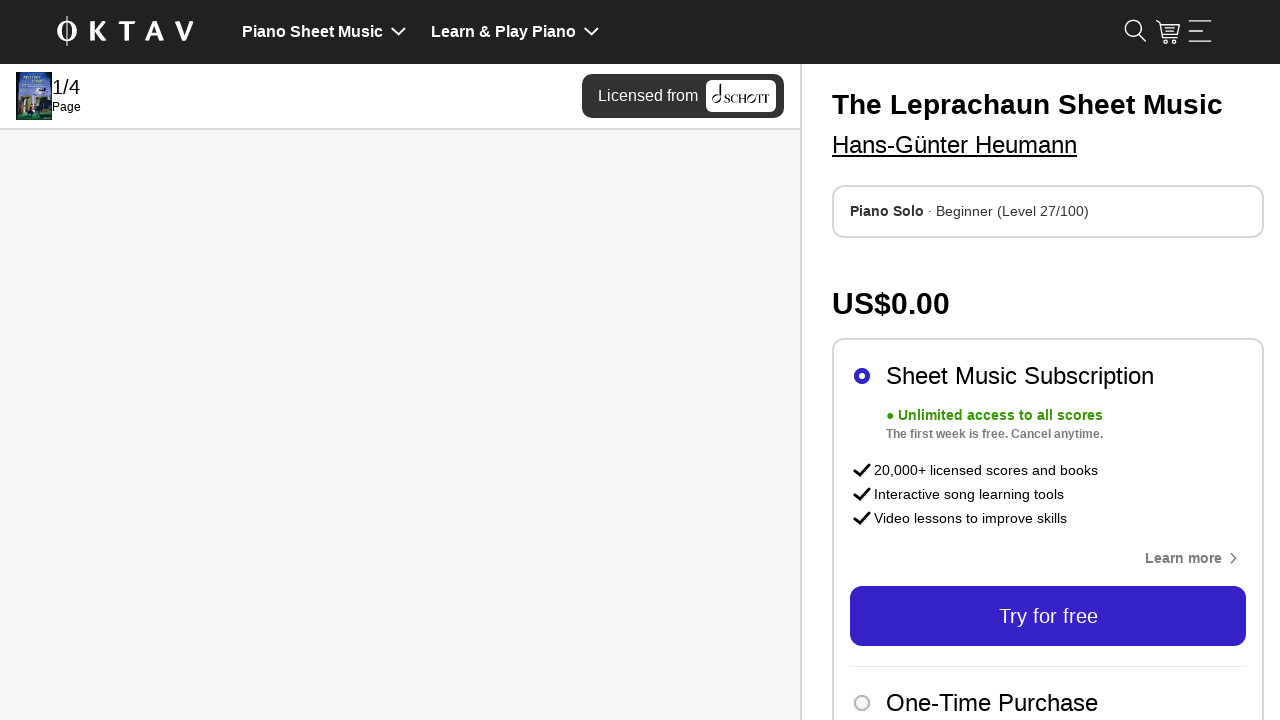

--- FILE ---
content_type: application/javascript
request_url: https://www.oktav.com/js/app.min.js?v=boJ7-7dDpLv_N8m79ZLjwglK8yIIrcz0vPQy3bZo_V0
body_size: 33797
content:
var yall=function(){"use strict";return function(e){var t=(e=e||{}).lazyClass||"lazy",n=e.lazyBackgroundClass||"lazy-bg",i="idleLoadTimeout"in e?e.idleLoadTimeout:200,r=e.observeChanges||!1,a=e.events||{},o=e.noPolyfill||!1,s=window,l="requestIdleCallback",c="IntersectionObserver",u=c in s&&c+"Entry"in s,d=/baidu|(?:google|bing|yandex|duckduck)bot/i.test(navigator.userAgent),f=["srcset","src","poster"],p=[],m=function(e,i){return p.slice.call((i||document).querySelectorAll(e||"img."+t+",video."+t+",iframe."+t+",."+n))},h=function(t){var i=t.parentNode;"PICTURE"==i.nodeName&&_(m("source",i),g),"VIDEO"==t.nodeName&&_(m("source",t),g),g(t);var r=t.classList;r.contains(n)&&(r.remove(n),r.add(e.lazyBackgroundLoaded||"lazy-bg-loaded"))},v=function(e){for(var t in a)e.addEventListener(t,a[t].listener||a[t],a[t].options||void 0)},g=function(e){for(var n in f)if(f[n]in e.dataset){e.setAttribute(f[n],e.dataset[f[n]]);var i=e.parentNode;"SOURCE"===e.nodeName&&i.autoplay&&(i.load(),/Trident/.test(navigator.userAgent)&&i.play(),i.classList.remove(t)),e.classList.remove(t)}},_=function(e,t){for(var n=0;n<e.length;n++)s[c]&&t instanceof s[c]?t.observe(e[n]):t(e[n])},y=m();if(_(y,v),u&&!d){var b=new s[c]((function(e){_(e,(function(e){if(e.isIntersecting||e.intersectionRatio){var t=e.target;l in s&&i?s[l]((function(){h(t)}),{timeout:i}):h(t),b.unobserve(t),(y=y.filter((function(e){return e!=t}))).length||r||b.disconnect()}}))}),{rootMargin:("threshold"in e?e.threshold:200)+"px 0%"});_(y,b),r&&_(m(e.observeRootSelector||"body"),(function(t){new MutationObserver((function(){_(m(),(function(e){y.indexOf(e)<0&&(y.push(e),v(e),u&&!d?b.observe(e):(o||d)&&_(y,h))}))})).observe(t,e.mutationObserverOptions||{childList:!0,subtree:!0})}))}else(o||d)&&_(y,h)}}();function alpineInit(e){document.addEventListener("alpine:init",e)}null==Element.prototype.getAttributeNames&&(Element.prototype.getAttributeNames=function(){for(var e=this.attributes,t=e.length,n=new Array(t),i=0;i<t;i++)n[i]=e[i].name;return n});var cachedUserData=function(e){var t=function(e){},n=[];!function(){if(!e.cacheKey)throw new Error("Required property cacheKey not set.");if(!e.targetUrl)throw new Error("Required property targetUrl not set.")}();var i=e.cacheKey,r=e.targetUrl,a=e.cacheDurationInHours||1;function o(e){isFunction(e)||(e=t),minimalUserInteractionListener.remove(o);var n=localStorage.getItem(i);if(n){var r=JSON.parse(n);e(r.value);var a=(new Date).getTime();r.expireAt<a&&s()}else s(e)}function s(e){isFunction(e)||(e=t),n.push(e),n.length>1||sendHttpRequest(r,{onSuccess:function(e){var t=(new Date).getTime()+60*a*60*1e3,r={value:e.response&&JSON.parse(e.response.trim()).value,expireAt:t};for(var o of(window.localStorage.setItem(i,JSON.stringify(r)),n))o(r.value);n=[]}})}return minimalUserInteractionListener.add(o),{requireResponse:o}};function triggerEvent(e){var t;"function"==typeof Event?t=new Event(e):(t=document.createEvent("Event")).initEvent(e,!0,!0),window.dispatchEvent(t)}function triggerCustomEvent(e,t){var n=new CustomEvent(e,t);window.dispatchEvent(n)}function triggerEventForElement(e,t){var n;"function"==typeof Event?n=new Event(t):(n=document.createEvent("Event")).initEvent(t,!0,!0),e.dispatchEvent(n)}function nextPage(e,t){for(var n=document.querySelector(e),i=0;i<t;i++)n.appendChild(n.firstElementChild)}var minimalUserInteractionListener=function(){var e=["mousemove","scroll","focus","touchstart"];return{add:function(t){for(var n=0;n<e.length;n++)window.addEventListener(e[n],t)},remove:function(t){for(var n=0;n<e.length;n++)window.removeEventListener(e[n],t)}}}();function sendHttpRequest(e,t){t.method=t.method||"GET";var n=window.XMLHttpRequest?new XMLHttpRequest:new ActiveXObject("Microsoft.XMLHTTP");n.open(t.method,e),n.onreadystatechange=function(){n.readyState>3&&200==n.status&&t.onSuccess&&t.onSuccess(n)},n.send()}window.searchHelper=function(){var e,t=new XMLHttpRequest;return{httpGetSearchResultsAsync:function(n,i,r){clearTimeout(e),e=setTimeout((function(){t.abort(),t.onreadystatechange=function(){4==t.readyState&&200==t.status&&r(t.responseText)},t.open("GET",n+i,!0),t.send(null)}),200)},handleSearchResults:function(e){resContainers=document.getElementsByClassName("m-search-result-view");for(var t=0;t<resContainers.length;t++)resContainers[t].innerHTML=e;window.authenticationModal.initialize()},handleCustomClearButtons:function(e){var t=document.querySelectorAll(e);(t=[].slice.call(t)).forEach((function(e){e.addEventListener("click",(function(t){t.stopImmediatePropagation();let n=e.previousElementSibling;n.focus(),n.value="",triggerEventForElement(n,"input")}))}))},disableScrolling:function(){document.body.classList.add("modal__open"),document.documentElement.classList.add("o-hidden-overflow")},enableScrolling:function(){document.body.classList.remove("modal__open"),document.documentElement.classList.remove("o-hidden-overflow")},mobileBreakpoint:568}}();const isSmoothScrollSupported="scrollBehavior"in document.documentElement.style;function smoothScroll(e){isSmoothScrollSupported?window.scrollTo({top:e,behavior:"smooth"}):window.scrollTo(0,e)}var tracking=function(){function e(e){if(null!=e)return"boolean"==typeof e?e?"1":"0":e}return{trackUserInteraction:function(t,n){if(!t)throw new Error('Parameter "id" must be provided.');(window.dataLayer||[]).push({event:"user-interaction",id:t,label:e(n)})}}}(),ajaxContent=function(){var e,t="data-content",n="data-content-replace-",i="data-init",r={authenticationModal:function(){window.authenticationModal.initialize()}};function a(){minimalUserInteractionListener.remove(a),e=document.querySelectorAll("[data-content]"),e=Array.prototype.slice.call(e),o(),window.addEventListener("scroll",o)}function o(){for(var t=2*window.innerHeight,n=0;n<e.length;n++){var i=e[n];i.getBoundingClientRect().top<=t&&(s(i),e.splice(n,1),n--)}e.length<1&&window.removeEventListener("scroll",o)}function s(e){var a=e.getAttribute(t);e.removeAttribute(t),showSpinner(e),function(e,t){sendHttpRequest(t,{onSuccess:function(t){var a=t.responseText.trim();a=function(e,t){for(var i=t.getAttributeNames(),r=0;r<i.length;r++){var a=i[r];if(0==a.indexOf(n)){var o=a.substring(n.length);e=e.replace("{{"+o+"}}",t.getAttribute(a)),t.removeAttribute(a)}}return e}(a,e),e.innerHTML=a,function(e){var t=e.getAttribute(i);t&&(r[t](),e.removeAttribute(i))}(e.firstChild)}})}(e,a)}return{loadOnUserInteraction:function(){minimalUserInteractionListener.add(a)}}}();ajaxContent.loadOnUserInteraction();var ajaxReplace=function(){var e="m-replace";return{replace:function(t,n){var i=function(t){var n=t;do{if(n.classList.contains(e))return n;n=n.parentNode}while(n);return n||t}(t);showSpinner(i),function(e,t){sendHttpRequest(t,{onSuccess:function(t){var n=t.responseText.trim();for(e.innerHTML=n;e.firstChild;){const t=e.parentNode.insertBefore(e.firstChild,e);1==t.nodeType&&Alpine.initTree(t)}e.remove()}})}(i,n)}}}();if(window.authenticationModal=function(){var e=document.getElementById("authenticationModal"),t=e.dataset.webUrl,n=e.dataset.signUpFormUrl,i=e.dataset.signInFormUrl,r=e.dataset.explainPremiumUrl,a=e.dataset.notifyViaEmailUrl,o="authenticationModal#",s=e.dataset.amazonUrl,l="AmazonSigninButton",c=null,u=null,d=!1,f=null,p={},m=!1;function h(){for(var e=document.querySelectorAll("[data-authenticate]"),t=0;t<e.length;t++){var n=e[t];n.removeEventListener("click",x),n.addEventListener("click",x)}e.length&&(window.removeEventListener("mousemove",v),window.removeEventListener("scroll",v),window.addEventListener("mousemove",v),window.addEventListener("scroll",v))}function v(){var t;m||(m=!0,window.removeEventListener("mousemove",v),window.removeEventListener("scroll",v),window.addEventListener("message",g),(t=document.createElement("div")).classList.add("modal__content"),t.classList.add("modal__content__transparent"),t.classList.add("center"),showSpinner(t,"loadingAnimation__white"),e.appendChild(t),c=t,u=function(){var t=document.createElement("div");t.classList.add("modal__content"),t.classList.add("modal__content__iframe");var n=document.createElement("iframe");return n.setAttribute("data-id","modal-content-iframe"),t.appendChild(n),e.appendChild(t),t}(),function(){var t=document.createElement("script");t.setAttribute("src",s),e.appendChild(t);var n=document.createElement("div");n.style.display="none",n.setAttribute("id",l),e.appendChild(n)}(),y())}function g(e){if(C(e.origin))switch(e.data.name){case o+"loaded":c.classList.add("u-hidden"),u.classList.remove("u-hidden");break;case o+"authenticated":d&&(f.href&&0==f.href.indexOf(a)?(u.style.height=e.data.data+"px",c.classList.add("u-hidden"),u.classList.remove("u-hidden")):location.href=_());break;case o+"resize":d&&(u.style.height=e.data.data+"px");break;case o+"amazonSignin":amazon.Pay.renderButton("#AmazonSigninButton",e.data.config),document.getElementById(l).click();break;case o+"amazonAvailable":var t=!0;try{t=null!=amazon}catch(e){t=!1}e.source.postMessage({name:"amazonAvailabilityCheck",amazonAvailable:t},e.origin)}}function _(){return d&&f&&f.href?f.href:t}function y(){var e=u.removeChild(u.childNodes[0]);if(e.src=b()+w(),0==b().localeCompare(a)){var t=b();t=t.replace("?searchTerm=",""),e.src=t+w()}u.appendChild(e),c.classList.remove("u-hidden"),u.classList.add("u-hidden"),u.style.height="0px"}function b(){if(f)switch(f.dataset.authenticate){case"login":return i;case"signup":return n;case"explain-premium":return r;case"notify-via-email":return a}return n}function w(){var e=function(){var e=_(),n=function(e){if(e&&"/"==e[e.length-1])return e.substr(0,e.length-1);return e}(t);0==e.indexOf(n)&&(e=e.substr(n.length));return e}(),n=null;e.indexOf("SeoSearchNotificationModal?searchTerm=")>-1&&(n=e.split("=")[1]);var i={returnUrl:e,errorUrl:location.href,email:p.prefillEmail,searchTerm:n},r=[];for(var a in i){var o=i[a];null!=o&&r.push(a+"="+encodeURIComponent(o))}return r.length>0?"?"+r.join("&"):null}function x(e){e.preventDefault(),E(e.currentTarget)}function E(t,n){A(!0)&&(f=t,p=n||{},v(),f.dataset.href?(window.setInitialArrangementCookie&&setInitialArrangementCookie(t),window.setInitialProductCookie&&setInitialProductCookie(t)):(removeCrossDomainCookie("InitialArrangement.ID"),removeCrossDomainCookie("InitialShopBundle.ID")),f.dataset.productkey||removeCrossDomainCookie("SignUpProduct"),k(),y(),e.classList.add("open"),document.body.classList.add("modal__open"),window.addEventListener("message",L))}function k(){var e=new Date;e.setTime(e.getTime()+864e5),setCrossDomainCookie("SignUpUrl",location.href,e)}function L(t){C(t.origin)&&t.data.name==o+"close"&&A(!1)&&(e.classList.remove("open"),document.body.classList.remove("modal__open"),window.removeEventListener("message",L))}function C(e){return S(e)==S(t)}function S(e){return e&&"/"==e[e.length-1]?e:e+"/"}function A(e){return d!=e&&(d=e,!0)}return h(),{openModal:E,initialize:h,setSignUpUrlCookie:k}}(),window.detailSearchHandler=function(){var e,t,n,i,r,a,o="",s=!1,l="";function c(t){l=t.target.value;for(let e=0;e<clearButtons.length;e++)l.length>0?clearButtons[e].classList.add("o-inline-block"):clearButtons[e].classList.remove("o-inline-block");e.httpGetSearchResultsAsync(o,l,e.handleSearchResults)}return document.addEventListener("DOMContentLoaded",(function(e){triggerEvent("detailSearchHandlerReady")})),{init:function(u){o=u,e=window.searchHelper,t=document.getElementsByClassName("search-bar-overlay")[0],n=document.getElementsByClassName("search-modal")[0],i=document.getElementsByClassName("white-magnifier-wrapper")[0],r=document.getElementsByClassName("search-modal-search-bar")[0],a=t.firstElementChild.firstElementChild,clearButtons=document.getElementsByClassName("m-search-bar-custom-cancel-button"),i.addEventListener("click",(function(i){s||(e.handleCustomClearButtons(".m-search-bar-custom-cancel-button"),e.httpGetSearchResultsAsync(o,l,e.handleSearchResults),s=!0),window.outerWidth>e.mobileBreakpoint?(t.classList.add("search-bar-overlay-visible"),a.focus()):(n.classList.add("o-visible"),r.focus(),e.disableScrolling())})),document.body.addEventListener("click",(function(n){if(!(window.outerWidth<=e.mobileBreakpoint||t.classList.contains("search-bar-overlay-visible")&&(t.contains(n.target)||i.contains(n.target)))){t.classList.remove("search-bar-overlay-visible");for(let e=0;e<clearButtons.length;e++)clearButtons[e].classList.remove("o-inline-block");e.enableScrolling()}})),document.getElementsByClassName("close-icon")[0].addEventListener("click",(function(t){n.classList.remove("o-visible"),e.enableScrolling()}));var d=document.getElementsByClassName("search-bar-overlay")[0].firstElementChild.firstElementChild,f=document.getElementsByClassName("mobile-search-background")[0].firstElementChild;d.addEventListener("input",c),f.addEventListener("input",c)}}}(),window.gleapConfig){!function(e,t,n){if(!(e=window.Gleap=window.Gleap||[]).invoked){for(window.GleapActions=[],e.invoked=!0,e.methods=["setUseCookies","identify","setEnvironment","setTags","attachCustomData","setCustomData","removeCustomData","clearCustomData","registerCustomAction","trackEvent","log","preFillForm","showSurvey","sendSilentCrashReport","startFeedbackFlow","startBot","setAppBuildNumber","setAppVersionCode","setApiUrl","setFrameUrl","isOpened","open","close","on","setLanguage","setOfflineMode","initialize","disableConsoleLogOverwrite","logEvent","hide","enableShortcuts","showFeedbackButton","destroy","getIdentity","isUserIdentified","clearIdentity","openConversations","openConversation","openHelpCenterCollection","openHelpCenterArticle","openHelpCenter","searchHelpCenter","openNewsArticle","openChecklists","startChecklist","openNews","openFeatureRequests","isLiveMode"],e.f=function(e){return function(){var t=Array.prototype.slice.call(arguments);window.GleapActions.push({e:e,a:t})}},t=0;t<e.methods.length;t++)e[n=e.methods[t]]=e.f(n);e.load=function(){var e=document.getElementsByTagName("head")[0],t=document.createElement("script");t.type="text/javascript",t.async=!0,t.src="https://sdk.gleap.io/latest/index.js",e.appendChild(t)},e.setUseCookies(!0),e.setLanguage(document.documentElement.lang),e.initialize(window.gleapConfig.key)}}();var gleap=function(){function e(){minimalUserInteractionListener.remove(e),window.Gleap.load()}return{loadOnUserInteraction:function(){minimalUserInteractionListener.add(e)}}}();window.gleapConfig.enabled&&gleap.loadOnUserInteraction()}var lazyloading=function(){function e(){minimalUserInteractionListener.remove(e);const t=[].slice.call(document.querySelectorAll(".lazy-background"));if("IntersectionObserver"in window){const e=new IntersectionObserver((function(t,n){t.forEach((function(t){t.isIntersecting&&(t.target.classList.add("load"),e.unobserve(t.target))}))}));t.forEach((function(t){e.observe(t)}))}}return{init:function(){minimalUserInteractionListener.add(e)}}}();lazyloading.init(),alpineInit((()=>Alpine.data("magicLink",(e=>({replaced:!1,root:{"@touchstart":"replaceHref","@mousedown":"replaceHref","@focus":"replaceHref"},replaceHref(){if(!this.replaced)if(this.replaced=!0,e)try{this.$root.setAttribute("href",atob(e))}catch(e){console.error("Failed to decode magic link:",e)}else console.warn("No base64Href provided for magic link")}}))))),alpineInit((()=>Alpine.data("magicText",(e=>({init(){try{var t=(new TextDecoder).decode(Uint8Array.from(atob(e),(e=>e.charCodeAt(0))));this.$root.textContent=t}catch(e){console.error("Failed to decode magic text:",e)}}}))))),window.marketValidation=function(){var e=cachedUserData({cacheKey:"estimatedCountry",targetUrl:get_country_url}),t={},n="data-mv",i="data-mv-t";function r(e,t,n,i){var r=document.querySelectorAll("["+n+"]");for(var s of r){o(e,a(s),t)&&i(s)}}function a(e){for(;e&&!e.hasAttribute(n);)e=e.parentElement;var t=e?e.getAttribute(n):null;return t?t.split(","):[]}function o(e,t,n){if(!t)return!1;for(var i of t)if(!s(e,i,n))return!1;return!0}function s(e,t,n){var i=e[t];return i&&-1!=i.indexOf(n)}function l(e){var t=e.getAttribute(i).split(" ");if(t)for(var n of t)e.classList.toggle(n)}function c(e){e.disabled=!e.disabled}return{validate:function(t){e.requireResponse((function(e){e&&(r(t,e,i,l),r(t,e,"data-mv-d",c))}))},registerProduct:function(e,n){t[e]=n},isProductAvailable:function(n){return new Promise((i=>{var r=t[n];r?e.requireResponse((function(e){i(-1==r.indexOf(e))})):i(!0)}))}}}(),alpineInit((()=>Alpine.data("marketValidation",(e=>({isBlacklisted:!1,init(){window.marketValidation.isProductAvailable(e).then((e=>this.isBlacklisted=!e))}}))))),triggerEvent("marketValidationReady");const PlaybackState={Loading:0,Paused:1,Playing:2},PlayMidiEventType="playmidi",midiPlayerFactory=()=>({_arrangementDisplayID:void 0,_iframe:void 0,progress:0,state:PlaybackState.Paused,get PlaybackState(){return PlaybackState},initialized:!1,_playOnLoad:!1,trackingType:"",playerElement:void 0,init(){this.playerElement=this.$el||window,this._iframe=this._createMidiPlayerIframe(),this._reset(),window.addEventListener("message",this._handlePlayerMessage.bind(this)),window.addEventListener("playmidi",this._onPlayMidi.bind(this)),window.addEventListener("pagehide",this.pause.bind(this))},_reset(){this._iframe.src="about:blank",this._arrangementDisplayID=void 0,this.progress=0,this.state=PlaybackState.Paused,this.initialized=!1,this._playOnLoad=!1},play(e,t){this._arrangementDisplayID!=e?(this._reset(),this._iframe.src=new URL("/MidiPlayer/"+e,Alpine.store("environment").urls.web),this._arrangementDisplayID=e,this.state=PlaybackState.Loading):this.initialized&&this._postMessage("play"),this.trackingType=t||"unknown",this.state==PlaybackState.Loading&&(this._playOnLoad=!0),window.dispatchEvent(new CustomEvent("playmidi",{detail:{arrangementDisplayID:e,playerElement:this.playerElement}}))},_createMidiPlayerIframe(){var e=document.createElement("iframe");return e.allow="autoplay",e.classList.add("hidden"),document.body.appendChild(e),e},pause(){this._postMessage("pause"),this._playOnLoad=!1},restart(){this._postMessage("restart")},navigateStart(){this._postMessage("navigateStart")},navigateTo(e){this._postMessage("navigateTo",e)},navigateEnd(){this._postMessage("navigateEnd")},_handlePlayerMessage(e){if(!e.data)return;if(e.source==this._iframe.contentWindow)switch(e.data.name){case"midiPlayer#loaded":this.initialized=!0,this._playOnLoad&&setTimeout((()=>this._postMessage("play")));break;case"midiPlayer#state":this.state=e.data.data,this.state==PlaybackState.Playing&&(this._playOnLoad=!1);break;case"midiPlayer#progress":this.progress=e.data.data;break;case"midiPlayer#track":window.tracking.trackUserInteraction(`website_midipreview_${this.trackingType}_${e.data.data.eventName}`,this._arrangementDisplayID)}},_postMessage(e,t){this._iframe.contentWindow.postMessage({name:e,data:t},Alpine.store("environment").urls.web)},isActive(e){return this._arrangementDisplayID==e},isPlaying(e){return this._arrangementDisplayID==e&&this.state==PlaybackState.Playing},isLoading(e){return this._arrangementDisplayID==e&&(this.state==PlaybackState.Loading||this._playOnLoad)},_onPlayMidi(e){e.detail.playerElement!=this.playerElement&&this.pause()}});alpineInit((()=>{Alpine.data("midiPlayer",midiPlayerFactory),Alpine.store("midiPlayer",midiPlayerFactory()),Alpine.data("midiPlayerSingleButton",(e=>({get showPlayButton(){return!this.$store.midiPlayer.isPlaying(e)&&!this.$store.midiPlayer.isLoading(e)},get showSpinner(){return this.$store.midiPlayer.isLoading(e)},get showStopButton(){return this.$store.midiPlayer.isPlaying(e)},play(){this.$store.midiPlayer.isActive(e)&&this.$store.midiPlayer.restart(),this.$store.midiPlayer.play(e,"singlebutton")},stop(){this.$store.midiPlayer.pause()}})))}));var modalFactory=()=>{const e="overlay-page";return{isOpen:!1,content:null,contentLoader:null,options:{},open(t){if(this.options=t.detail,this.reset(),this.options.url){const e=this.options.onLoad;this.contentLoader=function(e){const t=new AbortController;return{abort:()=>t.abort(),load:async()=>(await fetch(e,{signal:t.signal})).text()}}(this.options.url),this.contentLoader.load().then((t=>{this.content=t,onload&&setTimeout(e)}))}this.isOpen=!0,document.documentElement.classList.add(e)},reset(){this.contentLoader?.abort(),this.content=null},close(){this.isOpen=!1,document.documentElement.classList.remove(e)},onContentClick(e){(function(e){let t=e.target;const n=e.currentTarget;for(;t&&t!=n;){if((i=t)&&i.hasAttribute("close-overlay"))return!0;t=t.parentElement}var i;return!1})(e)&&(e.stopPropagation(),this.close())}}};alpineInit((()=>Alpine.data("modal",modalFactory)));const navbarFactory=()=>({openDocumentElementClass:"overlay-page",mediaQuerySm:window.matchMedia("(min-width: 568px)"),mediaQuery960:window.matchMedia("(min-width: 960px)"),mediaQuery960Matches:!1,mediaQueryLg:window.matchMedia("(min-width: 1024px)"),moreModalOpen:!1,searchBarOpen:!1,navSearchResult:!1,init(){this.mediaQuery960Matches=this.mediaQuery960.matches,this.mediaQuery960.addListener((e=>this.mediaQuery960Matches=e.matches)),this._setupMoreModal(),this._setupSearchBar()},_setupMoreModal(){this.mediaQueryLg.addListener((e=>{e.matches&&(this.moreModalOpen=!1)})),this.mediaQuerySm.addListener((e=>{this.moreModalOpen&&this._blockScroll(!e.matches)})),this.$watch("moreModalOpen",(e=>{this.mediaQuerySm.matches||this._blockScroll(e)}))},_blockScroll(e){e?document.documentElement.classList.add(this.openDocumentElementClass):document.documentElement.classList.remove(this.openDocumentElementClass)},_setupSearchBar(){this.mediaQuerySm.addListener((e=>{this.searchBarOpen&&!e.matches&&(this.navSearchResult=!1)}))},openSearchBar(){this.searchBarOpen=!0,this.navSearchResult=!0,this.$nextTick((()=>{this.$refs.searchInputDesktop.focus()}))},closeSearchBar(){this.searchBarOpen=!1,this.navSearchResult=!1}});alpineInit((()=>Alpine.data("navbar",navbarFactory)));var navbarSticky=function(){const e="[data-sticky]",t=document.querySelector(e);if(!t)return;const n=t.dataset.sticky,i=t.dataset.stickyMode,r=t.dataset.stickyItem,a=document.querySelectorAll(".NavbarStickyAnchor"),o=t.parentElement.insertBefore(document.createElement("div"),t);var s=!1;function l(){!function(e){if(s==e)return;(s=e)?(c(t,n),"fixed"!=i&&(o.style.height=u()+"px")):(c(t,n),o.style.height="")}(Math.min(o.getBoundingClientRect().top,t.getBoundingClientRect().top)<0),function(){var e=function(){var e;const t=(document.documentElement.scrollTop||document.body.scrollTop)+u();for(var n of a)n.offsetTop<=t&&(e=n.id);return e}(),t=document.querySelector("[data-sticky] li.active");t&&(t.classList.remove("active"),c(t,r));if(!e)return;var n=document.querySelector("[data-sticky] li a[href*="+e+"]");n&&(n.parentNode.classList.add("active"),c(n,r))}()}function c(e,t){var n=t&&t.split(" ");if(n)for(var i of n)e.classList.toggle(i)}function u(){return t.getBoundingClientRect().height}l(),window.addEventListener("scroll",l),function(){const e=document.querySelectorAll('[data-sticky] li a, a[href^="#"]');for(var t of e)t.addEventListener("click",(function(e){if(e.currentTarget.hash){var t=document.querySelector(e.currentTarget.hash);t&&(e.preventDefault(),smoothScroll(t.offsetTop-u()))}}))}()}();window.notificationUtil={success:function(e,t="",n=""){triggerCustomEvent("notification",{detail:{type:"success",text:e,buttonText:t,buttonUrl:n}})}};var notificationHandlerFactory=()=>({notifications:[],visible:[],add(e){e.id=Date.now(),this.notifications.push(e),setTimeout((()=>this.fire(e.id)),1)},fire(e){this.visible.push(this.notifications.find((t=>t.id==e)));const t=7e3*this.visible.length;setTimeout((()=>{this.remove(e)}),t)},remove(e){const t=this.visible.find((t=>t.id==e)),n=this.visible.indexOf(t);this.visible.splice(n,1)}});alpineInit((()=>Alpine.data("notificationHandler",notificationHandlerFactory))),window.playerPreviewModal=function(){var e="playerPreviewModal#",t=null,n=null,i=null,r=null,a=null,o=!1,s=!1;function l(){for(var e=document.querySelectorAll("[data-player]"),t=0;t<e.length;t++){var n=e[t];n.removeEventListener("click",u),n.addEventListener("click",u)}}function c(){var e;s||(s=!0,window.addEventListener("message",d),(e=document.createElement("div")).classList.add("modal__content"),e.classList.add("modal__content__transparent"),e.classList.add("center"),showSpinner(e,"loadingAnimation__white"),t.appendChild(e),r=e,a=function(){var e=document.createElement("div");e.classList.add("modal__content__fullscreen"),e.classList.add("modal__content__iframe");var n=document.createElement("iframe");return n.setAttribute("data-id","modal-content-iframe"),e.appendChild(n),t.appendChild(e),e}())}function u(e){e.preventDefault(),h(e.currentTarget)}function d(t){_(t.origin)&&!w()&&t.data.name===e+"loaded"&&f()}function f(){r.classList.add("u-hidden"),a.classList.remove("u-hidden"),a.style.height="100%",a.style.width="100%",searchHelper.disableScrolling()}function p(){m(i+isOpenTrigger.dataset.scoreId),r.classList.remove("u-hidden"),a.classList.add("u-hidden"),a.style.height="0px"}function m(e){var t=a.removeChild(a.childNodes[0]);t.src=e,a.appendChild(t)}function h(e){b(!0)&&(isOpenTrigger=e,c(),p(),w()&&f(),t.classList.add("open"),document.body.classList.add("modal__open"),window.addEventListener("message",v))}function v(n){_(n.origin)&&(n.data.name==e+"close"?(searchHelper.enableScrolling(),b(!1)&&(t.classList.remove("open"),document.body.classList.remove("modal__open"),window.removeEventListener("message",v),m(""))):n.data.name==e+"signin"?g("login"):n.data.name==e+"signup"&&g("signup"))}function g(e){window.authenticationModal.openModal({dataset:{authenticate:e}})}function _(e){return y(e)==y(n)}function y(e){return e&&"/"==e[e.length-1]?e:e+"/"}function b(e){return o!=e&&(o=e,!0)}function w(){return navigator.userAgent.toLowerCase().indexOf("firefox")>-1}return document.addEventListener("DOMContentLoaded",(function(e){triggerEvent("playerPreviewReady")})),{init:function(){t=document.getElementById("playerPreviewModal"),n=t.dataset.webUrl,i=t.dataset.playerPreviewUrl,r=null,a=null,o=!1,s=!1,l()},openModal:h,initialize:l}}();var marketPricing=function(){var e=cachedUserData({cacheKey:get_currency_matrix_url,targetUrl:get_currency_matrix_url}),t="data-p";function n(){minimalUserInteractionListener.remove(n),e.requireResponse((function(e){for(var t=document.querySelectorAll("[data-p]"),n=0;n<t.length;n++){i(t[n],e)}}))}function i(e,n){var i=n[e.getAttribute(t)];i&&(e.innerHTML="",e.textContent=i),e.removeAttribute(t)}return{init:function(){minimalUserInteractionListener.add(n)}}}();marketPricing.init();var searchBarFactory=()=>({isMobile:!1,searchUrl:"",searchHelper:void 0,showMobileOverlay:!1,showResultsContainer:!1,searchTerm:"",showClearButton:!1,mobileOverlayOnly:!1,togglingElement:void 0,resultsHTML:"",initialize:function(e,t,n){this.searchHelper=window.searchHelper,this.searchUrl=e;const i=window.matchMedia("(min-width: 568px)");this.mobileOverlayOnly=t,this.isMobile=!i.matches||t,this.mobileOverlayOnly&&(this.togglingElement=document.querySelector(`#${n}`),this.togglingElement&&this.togglingElement.addEventListener("click",(()=>{this.showMobileOverlay=!0,document.body.classList.toggle("overflow-hidden"),window.scrollTo({top:0,behavior:"smooth"})}))),i.addEventListener("change",(()=>{this.isMobile=!i.matches,this.showClearButton=!1})),this.setupDesktopElements(),this.setupMobileElements()},setupMobileElements:function(){this.$refs.searchInputMobileOverlay.addEventListener("input",(e=>this.onSearchInputEvent(e))),this.$refs.clearButtonMobile.addEventListener("click",(()=>{this.$refs.searchInputMobileOverlay.value="",this.showClearButton=!1,this.getSearchResultsAsync("")})),this.$refs.backButtonMobile.addEventListener("click",(()=>{this.$refs.searchInput.value="",this.$refs.searchInputMobileOverlay.value="",this.showMobileOverlay=!1,document.body.classList.remove("overflow-hidden")})),this.$watch("showMobileOverlay",(()=>{this.$nextTick((()=>{this.showMobileOverlay&&this.$refs.searchInputMobileOverlay.focus()}))}))},setupDesktopElements:function(){this.$refs.searchInput.addEventListener("input",(e=>this.onSearchInputEvent(e))),this.$refs.searchInput.addEventListener("focus",(()=>{this.isMobile&&(this.showMobileOverlay=!0,document.body.classList.add("overflow-hidden"),window.scrollTo({top:0,behavior:"smooth"}),this.getSearchResultsAsync(""))})),this.$refs.clearButton.addEventListener("click",(()=>{this.$refs.searchInput.value="",this.showClearButton=!1,this.getSearchResultsAsync("")})),document.body.addEventListener("click",(e=>{this.$refs.searchInputContainer.contains(e.target)||this.$refs.searchResultsMobile.contains(e.target)||(this.showResultsContainer=!1)}))},onSearchInputEvent(e){this.searchTerm=e.target.value,this.showClearButton=this.searchTerm?.length>0,this.showResultsContainer=!0,this.getSearchResultsAsync(this.searchTerm)},getSearchResultsAsync:function(e){this.searchHelper.httpGetSearchResultsAsync(this.searchUrl,e,(e=>{this.resultsHTML=e}))}});alpineInit((()=>Alpine.data("searchBar",searchBarFactory))),window.searchHandler=function(){let e,t,n,i,r,a,o="";return document.addEventListener("DOMContentLoaded",(function(e){triggerEvent("searchHandlerReady")})),{init:function(s){function l(t){o=t.target.value,searchInputMobileDecoy.value=o;for(let e=0;e<i.length;e++)o.length>0?i[e].classList.add("o-inline-block"):i[e].classList.remove("o-inline-block");!function(t){e.httpGetSearchResultsAsync(s,t,e.handleSearchResults)}(o)}e=window.searchHelper,modal=document.getElementsByClassName("o-modal-search")[0],t=modal.lastElementChild.firstElementChild.firstElementChild,n=document.getElementsByClassName("o-search-bar-form")[0],searchInputMobileDecoy=n.getElementsByClassName("o-search-icon")[0],searchInputMobile=document.getElementById("ms-input-mobile"),searchInputDesktop=document.getElementById("ms-input-desktop"),i=document.querySelectorAll("#ms-clear-mobile, #ms-clear-desktop"),a=document.getElementById("ms-results-mobile"),r=document.getElementById("ms-results-desktop"),e.handleCustomClearButtons(".m-search-bar-custom-cancel-button"),searchInputDesktop.addEventListener("input",l),t.addEventListener("input",l),t.addEventListener("focus",(function(e){modal.scrollTo(0,0)})),searchInputMobile.addEventListener("focus",(function(e){searchInputMobile.classList.add("o-search-icon-invisible"),triggerEventForElement(searchInputMobile,"input")})),searchInputDesktop.addEventListener("focus",(function(e){searchInputDesktop.classList.add("o-search-icon-invisible"),UIkit.dropdown(r).show(),triggerEventForElement(searchInputDesktop,"input")})),searchInputMobileDecoy.addEventListener("focus",(function(n){e.disableScrolling(),setTimeout((function(){t.focus(),triggerEventForElement(t,"input")}),100)})),document.getElementsByClassName("m-search-bar-custom-back-button")[0].addEventListener("click",(function(t){e.enableScrolling()})),document.body.addEventListener("click",(function(t){if(window.outerWidth<=e.mobileBreakpoint)return;if(!document.getElementById("ms-results-desktop").contains(t.target)&&!searchInputDesktop.contains(t.target)){UIkit.dropdown(r).hide();for(let e=0;e<i.length;e++)i[e].classList.remove("o-inline-block");searchInputDesktop.classList.remove("o-search-icon-invisible")}}))}}}(),window.shoppingCart=function(){const e="SeoShoppingCart",t="ShoppingCart";function n(){try{const n=getCrossDomainCookieOrEmpty(e);n||window.localStorage.removeItem(t);const i=decodeURIComponent(n);JSON.parse(i),window.localStorage.setItem(t,i)}catch{}}function i(){var e=window.localStorage.getItem(t);if(!e)return{};try{return JSON.parse(e)}catch(e){console.error("Error getting or parsing shopping cart cached value")}return{}}function r(){const e=document.getElementById("shopping-cart-count");if(!e)return;const t=i(),n=Object.keys(t);0!=n.length?(e.classList.remove("hidden"),e.innerHTML=n.map((e=>t[e])).reduce(((e,t)=>e+t))+""):e.classList.add("hidden")}return n(),document.addEventListener("DOMContentLoaded",(function(e){r()})),window.addEventListener("pageshow",(function(e){n(),r()})),{addItem:function(n){const a=i();return a[n.key]?a[n.key]+=1:a[n.key]=1,function(n){const i=JSON.stringify(n);window.localStorage.setItem(t,i);var r=new Date;r.setTime(r.getTime()+864e5),setCrossDomainCookie(e,encodeURIComponent(i),r)}(a),r(),function(e){window.dataLayer=window.dataLayer||[],window.dataLayer.push({event:"add_to_cart",ecommerce:{currency:e.currencyCode,value:e.amount,items:[{item_id:e.key,item_name:e.name,item_category:e.productType,price:e.amount,quantity:1}]}})}(n),notificationUtil.success(seo_cart_notification_title,seo_cart_notification_url_text,seo_cart_notification_url),!0},clearCart:function(){removeCrossDomainCookie(e),window.localStorage.removeItem(t),r()}}}();var signUpProductFactory=e=>({init(){e&&(this.$el.dataset.productkey=e);const t=()=>{var t=new Date;t.setTime(t.getTime()+36e5),setCrossDomainCookie("SignUpProduct",e??this.$el.dataset.productkey,t)};this.$el.addEventListener("focus",t),this.$el.addEventListener("mousedown",t),this.$el.addEventListener("touchend",t),this.$el.addEventListener("mouseover",t)}});alpineInit((()=>Alpine.data("signUpProduct",signUpProductFactory))),document.addEventListener("alpine:init",(()=>{Alpine.data("slider",(()=>({prev:{"@click"(){this.slide(-1)}},next:{"@click"(){this.slide(1)}},slide(e){var t=this.$refs.slides,n=t.firstElementChild.getBoundingClientRect().width;t.scroll(t.scrollLeft+n*e,0)}})))})),window.subscriptionSearchHandler=function(){var e=!1,t="";const n="m-search-bar-subscription-cancel-button";return document.addEventListener("DOMContentLoaded",(function(e){triggerEvent("subscriptionSearchHandlerReady")})),{init:function(i){input=document.getElementById("search-input-desktop"),clearButtons=document.getElementsByClassName(n),mobileSearchIcon=document.getElementById("search-magnifier-icon-mobile"),modalSearch=document.getElementById("search-modal-mobile"),modalSearchBar=document.getElementById("search-input-mobile");var r=document.getElementsByClassName("subscription-search-modal-close-icon")[0];function a(e){(t=e.target.value).length>0?function(){for(let e=0;e<clearButtons.length;e++)s(clearButtons[e])}():o(),function(e){searchHelper.httpGetSearchResultsAsync(i,e,searchHelper.handleSearchResults)}(t)}function o(){for(let e=0;e<clearButtons.length;e++)clearButtons[e].classList.add("invisible")}function s(e){e.classList.remove("invisible")}searchHelper.handleCustomClearButtons("."+n),r.addEventListener("click",(function(){o(),modalSearch.classList.remove("o-visible"),searchHelper.enableScrolling()})),input.addEventListener("input",a),modalSearchBar.addEventListener("input",(function(e){input.value=e.target.value,a(e)})),input.addEventListener("focus",(function(){triggerEventForElement(input,"input")})),mobileSearchIcon.addEventListener("click",(function(){e||(searchHelper.httpGetSearchResultsAsync(i,t,searchHelper.handleSearchResults),e=!0),modalSearchBar.value=t,modalSearch.classList.add("o-visible"),modalSearchBar.focus(),searchHelper.disableScrolling()})),document.body.addEventListener("click",(function(e){if(window.outerWidth<=searchHelper.mobileBreakpoint)return;document.getElementsByClassName("o-search-results")[0].contains(e.target)||input.contains(e.target)||input.parentElement.contains(e.target)||o()}))}}}();var tableListingFactory=()=>({onPieceClicked(e){window.location.href=e},onQuickLookClickArrangement(e,t){t=t||"view",this._openQuickLookModal(`/${document.documentElement.lang.toLowerCase()}/a/arrangement-quick-look/${e}?cta=${t}`)},onRowClick(e,t,n){"A"!=e.target.tagName&&(e.preventDefault(),e.stopPropagation(),this.onQuickLookClickArrangement(t,n))},_openQuickLookModal(e){tracking.trackUserInteraction("website_tablelisting_quicklook_expand"),this.$dispatch("open-modal",{url:e,modalClass:"max-w-xl",title:this.$root.dataset.title,onLoad:()=>{authenticationModal.initialize()}})},openArrangementQuickLookFromHash(e,t){if(!window.location.hash)return;const n=window.location.hash.substring(1);e.includes(n)&&setTimeout((()=>this.onQuickLookClickArrangement(n,t)))},openPlayerPreviewUrl(e,t){window.authenticationModal.setSignUpUrlCookie(),tracking.trackUserInteraction("website_songpage_other_player-preview"),window.location.href=t}});function showSpinner(e,t){e.innerHTML='<div class="loadingAnimation '+t+'"><div></div><div></div><div></div><div></div></div>'}function getDateInOneYear(){var e=new Date;return e.setTime((new Date).getTime()+31536e6),e}function removeCrossDomainCookie(e){setCrossDomainCookie(e,"",new Date(0))}function setCrossDomainCookie(e,t,n){var i="expires="+n.toUTCString()+";",r="domain="+document.domain+";",a=document.domain.match(/[^\.]*\.[^.]*$/);null!=a&&(r="domain="+a+";"),document.cookie=e+"="+t+";Secure;SameSite=Strict;"+i+"path=/;"+r}function getCrossDomainCookieOrEmpty(e){const t=`; ${document.cookie}`.split(`; ${e}=`);return 2===t.length?t.pop().split(";").shift():""}function checkForDiscountCampaign(){checkUrlParamAndSetCrossDomainCookie("oktav_discount","OktavDiscountCampaign.CouponCode")}function checkUrlParamAndSetCrossDomainCookie(e,t){try{const i=new URLSearchParams(window.location.search).get(e);if(i){var n=new Date;n.setTime(n.getTime()+1728e5),setCrossDomainCookie(t,i,n)}}catch{}}alpineInit((()=>Alpine.data("tableListing",tableListingFactory))),alpineInit((()=>Alpine.data("tableListingV4",(()=>({open(e){const t=atob(e);window.location.href=t}}))))),document.addEventListener("DOMContentLoaded",(function(){yall({noPolyfill:!0}),checkForDiscountCampaign()}));var oktavVideoNav=function(){function e(){var e=this.dataset.videoId,t=document.querySelector(".JS_Player"),n="https://www.youtube.com/embed/"+e+t.dataset.embedParameters,i=document.querySelector(".Playlist__Item__Media--active"),r=i.querySelector(".Label"),a=this.parentElement,o=this.querySelector(".Label"),s=document.createElement("iframe");!function(e,t){for(var n=["id","data-src","title"],i=0;i<e.attributes.length;i++){var r=e.attributes[i],a=r.name;(n.indexOf(a)<0||0!=a.indexOf("data-gtm-"))&&t.setAttribute(a,r.value)}}(t,s),s.setAttribute("src",n),t.parentNode.insertBefore(s,t),t.parentNode.removeChild(t),i.classList.toggle("Playlist__Item__Media--active"),r.classList.toggle("Label--active"),a.classList.toggle("Playlist__Item__Media--active"),o.classList.toggle("Label--active")}function t(t){[].forEach.call(document.querySelectorAll(t),(function(t){t.addEventListener("click",e,!!function(){var e=!1;try{var t=Object.defineProperty({},"passive",{get:function(){e=!0}});window.addEventListener("test",t,t),window.removeEventListener("test",t,t)}catch(t){e=!1}return e}()&&{passive:!0})}))}return{addVideoNavigation:function(e){t(e)}}}();function updateCultureCookie(){var e=/^\/(?<lang>[a-z]{2}(-[a-z]{2})?)\//gm.exec(location.pathname);if(e){var t=e.groups.lang;setCrossDomainCookie(".AspNetCore.Culture","c%3D"+t+"%7Cuic%3D"+t,getDateInOneYear())}}oktavVideoNav.addVideoNavigation(".JS_Playlist__Item"),updateCultureCookie();var uikitBreakpoint={small:640,medium:960};!function(){function e(){return document.getElementsByClassName("m-product-slider")}function t(t){t=t||e();for(var n=window.innerWidth,i=0;i<t.length;i++){var r=t[i],a="true"==r.getAttribute("data-center-small");r.setAttribute("data-center",n<uikitBreakpoint.small||n<uikitBreakpoint.medium&&a)}}var n;(n=e()).length&&(t(n),window.addEventListener("resize",(function(e){t()})))}();var oktavUIkitExtensions=function(){var e=!1;function t(e){var t=e.getAttribute("href");return t&&t.length>1&&"#"==t[0]}window.UIkit&&function(){UIkit.scroll(function(){for(var e=document.getElementsByTagName("a"),n=[],i=0;i<e.length;i++){var r=e[i];t(r)&&n.push(r)}return n}()),UIkit.util.on("#mobile-navigation","beforeshow",(function(){e=!0,document.querySelectorAll(".o-hamburger-animated").forEach((function(e){e.classList.add("uk-open")}))})),UIkit.util.on("#mobile-navigation","beforehide",(function(){e=!1,document.querySelectorAll(".o-hamburger-animated").forEach((function(e){e.classList.remove("uk-open")}))})),UIkit.util.on("#mobile-navigation .uk-nav a","click",(function(e){t(e.target)&&UIkit.modal("#mobile-navigation").hide()})),window.addEventListener("resize",(function(){e&&window.innerWidth>=uikitBreakpoint.small&&UIkit.modal("#mobile-navigation").hide()}));var n="#start-trial-form";UIkit.util.on(n,"submit",(function(e){e.preventDefault();var t=document.querySelector("#start-trial-form .m-input-email");window.authenticationModal.openModal(e.currentTarget,{prefillEmail:t.value})}))}()}();function isFunction(e){return!!(e&&e.constructor&&e.call&&e.apply)}(()=>{var e=!1,t=!1,n=[],i=-1;function r(i){!function(i){n.includes(i)||n.push(i),!t&&!e&&(e=!0,queueMicrotask(o))}(i)}function a(e){let t=n.indexOf(e);-1!==t&&t>i&&n.splice(t,1)}function o(){e=!1,t=!0;for(let e=0;e<n.length;e++)n[e](),i=e;n.length=0,i=-1,t=!1}var s,l,c,u,d=!0;function f(e){l=e}var p=[],m=[],h=[];function v(e,t){"function"==typeof t?(e._x_cleanups||(e._x_cleanups=[]),e._x_cleanups.push(t)):(t=e,m.push(t))}function g(e,t){!e._x_attributeCleanups||Object.entries(e._x_attributeCleanups).forEach((([n,i])=>{(void 0===t||t.includes(n))&&(i.forEach((e=>e())),delete e._x_attributeCleanups[n])}))}var _=new MutationObserver(S),y=!1;function b(){_.observe(document,{subtree:!0,childList:!0,attributes:!0,attributeOldValue:!0}),y=!0}function w(){(x=x.concat(_.takeRecords())).length&&!E&&(E=!0,queueMicrotask((()=>{S(x),x.length=0,E=!1}))),_.disconnect(),y=!1}var x=[],E=!1;function k(e){if(!y)return e();w();let t=e();return b(),t}var L=!1,C=[];function S(e){if(L)return void(C=C.concat(e));let t=[],n=[],i=new Map,r=new Map;for(let a=0;a<e.length;a++)if(!e[a].target._x_ignoreMutationObserver&&("childList"===e[a].type&&(e[a].addedNodes.forEach((e=>1===e.nodeType&&t.push(e))),e[a].removedNodes.forEach((e=>1===e.nodeType&&n.push(e)))),"attributes"===e[a].type)){let t=e[a].target,n=e[a].attributeName,o=e[a].oldValue,s=()=>{i.has(t)||i.set(t,[]),i.get(t).push({name:n,value:t.getAttribute(n)})},l=()=>{r.has(t)||r.set(t,[]),r.get(t).push(n)};t.hasAttribute(n)&&null===o?s():t.hasAttribute(n)?(l(),s()):l()}r.forEach(((e,t)=>{g(t,e)})),i.forEach(((e,t)=>{p.forEach((n=>n(t,e)))}));for(let e of n)if(!t.includes(e)&&(m.forEach((t=>t(e))),e._x_cleanups))for(;e._x_cleanups.length;)e._x_cleanups.pop()();t.forEach((e=>{e._x_ignoreSelf=!0,e._x_ignore=!0}));for(let e of t)n.includes(e)||!e.isConnected||(delete e._x_ignoreSelf,delete e._x_ignore,h.forEach((t=>t(e))),e._x_ignore=!0,e._x_ignoreSelf=!0);t.forEach((e=>{delete e._x_ignoreSelf,delete e._x_ignore})),t=null,n=null,i=null,r=null}function A(e){return M(I(e))}function O(e,t,n){return e._x_dataStack=[t,...I(n||e)],()=>{e._x_dataStack=e._x_dataStack.filter((e=>e!==t))}}function I(e){return e._x_dataStack?e._x_dataStack:"function"==typeof ShadowRoot&&e instanceof ShadowRoot?I(e.host):e.parentNode?I(e.parentNode):[]}function M(e){let t=new Proxy({},{ownKeys:()=>Array.from(new Set(e.flatMap((e=>Object.keys(e))))),has:(t,n)=>e.some((e=>e.hasOwnProperty(n))),get:(n,i)=>(e.find((e=>{if(e.hasOwnProperty(i)){let n=Object.getOwnPropertyDescriptor(e,i);if(n.get&&n.get._x_alreadyBound||n.set&&n.set._x_alreadyBound)return!0;if((n.get||n.set)&&n.enumerable){let r=n.get,a=n.set,o=n;r=r&&r.bind(t),a=a&&a.bind(t),r&&(r._x_alreadyBound=!0),a&&(a._x_alreadyBound=!0),Object.defineProperty(e,i,{...o,get:r,set:a})}return!0}return!1}))||{})[i],set:(t,n,i)=>{let r=e.find((e=>e.hasOwnProperty(n)));return r?r[n]=i:e[e.length-1][n]=i,!0}});return t}function P(e){let t=(n,i="")=>{Object.entries(Object.getOwnPropertyDescriptors(n)).forEach((([r,{value:a,enumerable:o}])=>{if(!1===o||void 0===a)return;let s=""===i?r:`${i}.${r}`;"object"==typeof a&&null!==a&&a._x_interceptor?n[r]=a.initialize(e,s,r):(e=>"object"==typeof e&&!Array.isArray(e)&&null!==e)(a)&&a!==n&&!(a instanceof Element)&&t(a,s)}))};return t(e)}function B(e,t=(()=>{})){let n={initialValue:void 0,_x_interceptor:!0,initialize(t,n,i){return e(this.initialValue,(()=>function(e,t){return t.split(".").reduce(((e,t)=>e[t]),e)}(t,n)),(e=>T(t,n,e)),n,i)}};return t(n),e=>{if("object"==typeof e&&null!==e&&e._x_interceptor){let t=n.initialize.bind(n);n.initialize=(i,r,a)=>{let o=e.initialize(i,r,a);return n.initialValue=o,t(i,r,a)}}else n.initialValue=e;return n}}function T(e,t,n){if("string"==typeof t&&(t=t.split(".")),1!==t.length){if(0===t.length)throw error;return e[t[0]]||(e[t[0]]={}),T(e[t[0]],t.slice(1),n)}e[t[0]]=n}var D={};function $(e,t){D[e]=t}function N(e,t){return Object.entries(D).forEach((([n,i])=>{let r=null;Object.defineProperty(e,`$${n}`,{get:()=>i(t,function(){if(r)return r;{let[e,n]=ie(t);return r={interceptor:B,...e},v(t,n),r}}()),enumerable:!1})})),e}function R(e,t,n,...i){try{return n(...i)}catch(n){U(n,e,t)}}function U(e,t,n){Object.assign(e,{el:t,expression:n}),console.warn(`Alpine Expression Error: ${e.message}\n\n${n?'Expression: "'+n+'"\n\n':""}`,t),setTimeout((()=>{throw e}),0)}var j=!0;function q(e){let t=j;j=!1;let n=e();return j=t,n}function z(e,t,n={}){let i;return H(e,t)((e=>i=e),n),i}function H(...e){return F(...e)}var F=W;function W(e,t){let n={};N(n,e);let i=[n,...I(e)],r="function"==typeof t?function(e,t){return(n=(()=>{}),{scope:i={},params:r=[]}={})=>{Q(n,t.apply(M([i,...e]),r))}}(i,t):function(e,t,n){let i=function(e,t){if(V[e])return V[e];let n=Object.getPrototypeOf((async function(){})).constructor,i=/^[\n\s]*if.*\(.*\)/.test(e)||/^(let|const)\s/.test(e)?`(async()=>{ ${e} })()`:e,r=(()=>{try{return new n(["__self","scope"],`with (scope) { __self.result = ${i} }; __self.finished = true; return __self.result;`)}catch(n){return U(n,t,e),Promise.resolve()}})();return V[e]=r,r}(t,n);return(r=(()=>{}),{scope:a={},params:o=[]}={})=>{i.result=void 0,i.finished=!1;let s=M([a,...e]);if("function"==typeof i){let e=i(i,s).catch((e=>U(e,n,t)));i.finished?(Q(r,i.result,s,o,n),i.result=void 0):e.then((e=>{Q(r,e,s,o,n)})).catch((e=>U(e,n,t))).finally((()=>i.result=void 0))}}}(i,t,e);return R.bind(null,e,t,r)}var V={};function Q(e,t,n,i,r){if(j&&"function"==typeof t){let a=t.apply(n,i);a instanceof Promise?a.then((t=>Q(e,t,n,i))).catch((e=>U(e,r,t))):e(a)}else"object"==typeof t&&t instanceof Promise?t.then((t=>e(t))):e(t)}var G="x-";function J(e=""){return G+e}var K={};function X(e,t){return K[e]=t,{before(t){if(!K[t])return void console.warn("Cannot find directive `${directive}`. `${name}` will use the default order of execution");let n=de.indexOf(t);de.splice(n>=0?n:de.indexOf("DEFAULT"),0,e)}}}function Y(e,t,n){if(t=Array.from(t),e._x_virtualDirectives){let n=Object.entries(e._x_virtualDirectives).map((([e,t])=>({name:e,value:t}))),i=Z(n);n=n.map((e=>i.find((t=>t.name===e.name))?{name:`x-bind:${e.name}`,value:`"${e.value}"`}:e)),t=t.concat(n)}let i={};return t.map(ae(((e,t)=>i[e]=t))).filter(le).map(function(e,t){return({name:n,value:i})=>{let r=n.match(ce()),a=n.match(/:([a-zA-Z0-9\-:]+)/),o=n.match(/\.[^.\]]+(?=[^\]]*$)/g)||[],s=t||e[n]||n;return{type:r?r[1]:null,value:a?a[1]:null,modifiers:o.map((e=>e.replace(".",""))),expression:i,original:s}}}(i,n)).sort(fe).map((t=>function(e,t){let n=()=>{},i=K[t.type]||n,[r,a]=ie(e);!function(e,t,n){e._x_attributeCleanups||(e._x_attributeCleanups={}),e._x_attributeCleanups[t]||(e._x_attributeCleanups[t]=[]),e._x_attributeCleanups[t].push(n)}(e,t.original,a);let o=()=>{e._x_ignore||e._x_ignoreSelf||(i.inline&&i.inline(e,t,r),i=i.bind(i,e,t,r),ee?te.get(ne).push(i):i())};return o.runCleanups=a,o}(e,t)))}function Z(e){return Array.from(e).map(ae()).filter((e=>!le(e)))}var ee=!1,te=new Map,ne=Symbol();function ie(e){let t=[],[n,i]=function(e){let t=()=>{};return[n=>{let i=l(n);return e._x_effects||(e._x_effects=new Set,e._x_runEffects=()=>{e._x_effects.forEach((e=>e()))}),e._x_effects.add(i),t=()=>{void 0!==i&&(e._x_effects.delete(i),c(i))},i},()=>{t()}]}(e);return t.push(i),[{Alpine:et,effect:n,cleanup:e=>t.push(e),evaluateLater:H.bind(H,e),evaluate:z.bind(z,e)},()=>t.forEach((e=>e()))]}var re=(e,t)=>({name:n,value:i})=>(n.startsWith(e)&&(n=n.replace(e,t)),{name:n,value:i});function ae(e=(()=>{})){return({name:t,value:n})=>{let{name:i,value:r}=oe.reduce(((e,t)=>t(e)),{name:t,value:n});return i!==t&&e(i,t),{name:i,value:r}}}var oe=[];function se(e){oe.push(e)}function le({name:e}){return ce().test(e)}var ce=()=>new RegExp(`^${G}([^:^.]+)\\b`);var ue="DEFAULT",de=["ignore","ref","data","id","bind","init","for","model","modelable","transition","show","if",ue,"teleport"];function fe(e,t){let n=-1===de.indexOf(e.type)?ue:e.type,i=-1===de.indexOf(t.type)?ue:t.type;return de.indexOf(n)-de.indexOf(i)}function pe(e,t,n={}){e.dispatchEvent(new CustomEvent(t,{detail:n,bubbles:!0,composed:!0,cancelable:!0}))}function me(e,t){if("function"==typeof ShadowRoot&&e instanceof ShadowRoot)return void Array.from(e.children).forEach((e=>me(e,t)));let n=!1;if(t(e,(()=>n=!0)),n)return;let i=e.firstElementChild;for(;i;)me(i,t),i=i.nextElementSibling}function he(e,...t){console.warn(`Alpine Warning: ${e}`,...t)}var ve=!1;var ge=[],_e=[];function ye(){return ge.map((e=>e()))}function be(){return ge.concat(_e).map((e=>e()))}function we(e){ge.push(e)}function xe(e){_e.push(e)}function Ee(e,t=!1){return ke(e,(e=>{if((t?be():ye()).some((t=>e.matches(t))))return!0}))}function ke(e,t){if(e){if(t(e))return e;if(e._x_teleportBack&&(e=e._x_teleportBack),e.parentElement)return ke(e.parentElement,t)}}var Le=[];function Ce(e,t=me,n=(()=>{})){!function(e){ee=!0;let t=Symbol();ne=t,te.set(t,[]);let n=()=>{for(;te.get(t).length;)te.get(t).shift()();te.delete(t)};e(n),ee=!1,n()}((()=>{t(e,((e,t)=>{n(e,t),Le.forEach((n=>n(e,t))),Y(e,e.attributes).forEach((e=>e())),e._x_ignore&&t()}))}))}function Se(e){me(e,(e=>g(e)))}var Ae=[],Oe=!1;function Ie(e=(()=>{})){return queueMicrotask((()=>{Oe||setTimeout((()=>{Me()}))})),new Promise((t=>{Ae.push((()=>{e(),t()}))}))}function Me(){for(Oe=!1;Ae.length;)Ae.shift()()}function Pe(e,t){return Array.isArray(t)?Be(e,t.join(" ")):"object"==typeof t&&null!==t?function(e,t){let n=e=>e.split(" ").filter(Boolean),i=Object.entries(t).flatMap((([e,t])=>!!t&&n(e))).filter(Boolean),r=Object.entries(t).flatMap((([e,t])=>!t&&n(e))).filter(Boolean),a=[],o=[];return r.forEach((t=>{e.classList.contains(t)&&(e.classList.remove(t),o.push(t))})),i.forEach((t=>{e.classList.contains(t)||(e.classList.add(t),a.push(t))})),()=>{o.forEach((t=>e.classList.add(t))),a.forEach((t=>e.classList.remove(t)))}}(e,t):"function"==typeof t?Pe(e,t()):Be(e,t)}function Be(e,t){return t=!0===t?t="":t||"",(t=>(e.classList.add(...t),()=>{e.classList.remove(...t)}))(t.split(" ").filter((t=>!e.classList.contains(t))).filter(Boolean))}function Te(e,t){return"object"==typeof t&&null!==t?function(e,t){let n={};return Object.entries(t).forEach((([t,i])=>{n[t]=e.style[t],t.startsWith("--")||(t=function(e){return e.replace(/([a-z])([A-Z])/g,"$1-$2").toLowerCase()}(t)),e.style.setProperty(t,i)})),setTimeout((()=>{0===e.style.length&&e.removeAttribute("style")})),()=>{Te(e,n)}}(e,t):function(e,t){let n=e.getAttribute("style",t);return e.setAttribute("style",t),()=>{e.setAttribute("style",n||"")}}(e,t)}function De(e,t=(()=>{})){let n=!1;return function(){n?t.apply(this,arguments):(n=!0,e.apply(this,arguments))}}function $e(e,t,n={}){e._x_transition||(e._x_transition={enter:{during:n,start:n,end:n},leave:{during:n,start:n,end:n},in(n=(()=>{}),i=(()=>{})){Re(e,t,{during:this.enter.during,start:this.enter.start,end:this.enter.end},n,i)},out(n=(()=>{}),i=(()=>{})){Re(e,t,{during:this.leave.during,start:this.leave.start,end:this.leave.end},n,i)}})}function Ne(e){let t=e.parentNode;if(t)return t._x_hidePromise?t:Ne(t)}function Re(e,t,{during:n,start:i,end:r}={},a=(()=>{}),o=(()=>{})){if(e._x_transitioning&&e._x_transitioning.cancel(),0===Object.keys(n).length&&0===Object.keys(i).length&&0===Object.keys(r).length)return a(),void o();let s,l,c;!function(e,t){let n,i,r,a=De((()=>{k((()=>{n=!0,i||t.before(),r||(t.end(),Me()),t.after(),e.isConnected&&t.cleanup(),delete e._x_transitioning}))}));e._x_transitioning={beforeCancels:[],beforeCancel(e){this.beforeCancels.push(e)},cancel:De((function(){for(;this.beforeCancels.length;)this.beforeCancels.shift()();a()})),finish:a},k((()=>{t.start(),t.during()})),Oe=!0,requestAnimationFrame((()=>{if(n)return;let a=1e3*Number(getComputedStyle(e).transitionDuration.replace(/,.*/,"").replace("s","")),o=1e3*Number(getComputedStyle(e).transitionDelay.replace(/,.*/,"").replace("s",""));0===a&&(a=1e3*Number(getComputedStyle(e).animationDuration.replace("s",""))),k((()=>{t.before()})),i=!0,requestAnimationFrame((()=>{n||(k((()=>{t.end()})),Me(),setTimeout(e._x_transitioning.finish,a+o),r=!0)}))}))}(e,{start(){s=t(e,i)},during(){l=t(e,n)},before:a,end(){s(),c=t(e,r)},after:o,cleanup(){l(),c()}})}function Ue(e,t,n){if(-1===e.indexOf(t))return n;let i=e[e.indexOf(t)+1];if(!i||"scale"===t&&isNaN(i))return n;if("duration"===t||"delay"===t){let e=i.match(/([0-9]+)ms/);if(e)return e[1]}return"origin"===t&&["top","right","left","center","bottom"].includes(e[e.indexOf(t)+2])?[i,e[e.indexOf(t)+2]].join(" "):i}X("transition",((e,{value:t,modifiers:n,expression:i},{evaluate:r})=>{"function"==typeof i&&(i=r(i)),!1!==i&&(i&&"boolean"!=typeof i?function(e,t,n){$e(e,Pe,""),{enter:t=>{e._x_transition.enter.during=t},"enter-start":t=>{e._x_transition.enter.start=t},"enter-end":t=>{e._x_transition.enter.end=t},leave:t=>{e._x_transition.leave.during=t},"leave-start":t=>{e._x_transition.leave.start=t},"leave-end":t=>{e._x_transition.leave.end=t}}[n](t)}(e,i,t):function(e,t,n){$e(e,Te);let i=!t.includes("in")&&!t.includes("out")&&!n,r=i||t.includes("in")||["enter"].includes(n),a=i||t.includes("out")||["leave"].includes(n);t.includes("in")&&!i&&(t=t.filter(((e,n)=>n<t.indexOf("out")))),t.includes("out")&&!i&&(t=t.filter(((e,n)=>n>t.indexOf("out"))));let o=!t.includes("opacity")&&!t.includes("scale"),s=o||t.includes("opacity"),l=o||t.includes("scale"),c=s?0:1,u=l?Ue(t,"scale",95)/100:1,d=Ue(t,"delay",0)/1e3,f=Ue(t,"origin","center"),p="opacity, transform",m=Ue(t,"duration",150)/1e3,h=Ue(t,"duration",75)/1e3,v="cubic-bezier(0.4, 0.0, 0.2, 1)";r&&(e._x_transition.enter.during={transformOrigin:f,transitionDelay:`${d}s`,transitionProperty:p,transitionDuration:`${m}s`,transitionTimingFunction:v},e._x_transition.enter.start={opacity:c,transform:`scale(${u})`},e._x_transition.enter.end={opacity:1,transform:"scale(1)"}),a&&(e._x_transition.leave.during={transformOrigin:f,transitionDelay:`${d}s`,transitionProperty:p,transitionDuration:`${h}s`,transitionTimingFunction:v},e._x_transition.leave.start={opacity:1,transform:"scale(1)"},e._x_transition.leave.end={opacity:c,transform:`scale(${u})`})}(e,n,t))})),window.Element.prototype._x_toggleAndCascadeWithTransitions=function(e,t,n,i){let r="visible"===document.visibilityState?requestAnimationFrame:setTimeout,a=()=>r(n);t?e._x_transition&&(e._x_transition.enter||e._x_transition.leave)?e._x_transition.enter&&(Object.entries(e._x_transition.enter.during).length||Object.entries(e._x_transition.enter.start).length||Object.entries(e._x_transition.enter.end).length)?e._x_transition.in(n):a():e._x_transition?e._x_transition.in(n):a():(e._x_hidePromise=e._x_transition?new Promise(((t,n)=>{e._x_transition.out((()=>{}),(()=>t(i))),e._x_transitioning.beforeCancel((()=>n({isFromCancelledTransition:!0})))})):Promise.resolve(i),queueMicrotask((()=>{let t=Ne(e);t?(t._x_hideChildren||(t._x_hideChildren=[]),t._x_hideChildren.push(e)):r((()=>{let t=e=>{let n=Promise.all([e._x_hidePromise,...(e._x_hideChildren||[]).map(t)]).then((([e])=>e()));return delete e._x_hidePromise,delete e._x_hideChildren,n};t(e).catch((e=>{if(!e.isFromCancelledTransition)throw e}))}))})))};var je=!1;function qe(e,t=(()=>{})){return(...n)=>je?t(...n):e(...n)}function ze(e,t,n,i=[]){switch(e._x_bindings||(e._x_bindings=s({})),e._x_bindings[t]=n,t=i.includes("camel")?function(e){return e.toLowerCase().replace(/-(\w)/g,((e,t)=>t.toUpperCase()))}(t):t,t){case"value":!function(e,t){if("radio"===e.type)void 0===e.attributes.value&&(e.value=t),window.fromModel&&(e.checked=Fe(e.value,t));else if("checkbox"===e.type)Number.isInteger(t)?e.value=t:Number.isInteger(t)||Array.isArray(t)||"boolean"==typeof t||[null,void 0].includes(t)?Array.isArray(t)?e.checked=t.some((t=>Fe(t,e.value))):e.checked=!!t:e.value=String(t);else if("SELECT"===e.tagName)!function(e,t){let n=[].concat(t).map((e=>e+""));Array.from(e.options).forEach((e=>{e.selected=n.includes(e.value)}))}(e,t);else{if(e.value===t)return;e.value=t}}(e,n);break;case"style":!function(e,t){e._x_undoAddedStyles&&e._x_undoAddedStyles(),e._x_undoAddedStyles=Te(e,t)}(e,n);break;case"class":!function(e,t){e._x_undoAddedClasses&&e._x_undoAddedClasses(),e._x_undoAddedClasses=Pe(e,t)}(e,n);break;case"selected":case"checked":!function(e,t,n){He(e,t,n),function(e,t,n){e[t]!==n&&(e[t]=n)}(e,t,n)}(e,t,n);break;default:He(e,t,n)}}function He(e,t,n){[null,void 0,!1].includes(n)&&function(e){return!["aria-pressed","aria-checked","aria-expanded","aria-selected"].includes(e)}(t)?e.removeAttribute(t):(We(t)&&(n=t),function(e,t,n){e.getAttribute(t)!=n&&e.setAttribute(t,n)}(e,t,n))}function Fe(e,t){return e==t}function We(e){return["disabled","checked","required","readonly","hidden","open","selected","autofocus","itemscope","multiple","novalidate","allowfullscreen","allowpaymentrequest","formnovalidate","autoplay","controls","loop","muted","playsinline","default","ismap","reversed","async","defer","nomodule"].includes(e)}function Ve(e,t,n){let i=e.getAttribute(t);return null===i?"function"==typeof n?n():n:""===i||(We(t)?!![t,"true"].includes(i):i)}function Qe(e,t){var n;return function(){var i=this,r=arguments,a=function(){n=null,e.apply(i,r)};clearTimeout(n),n=setTimeout(a,t)}}function Ge(e,t){let n;return function(){let i=this,r=arguments;n||(e.apply(i,r),n=!0,setTimeout((()=>n=!1),t))}}var Je={},Ke=!1;var Xe={};function Ye(e,t,n){let i=[];for(;i.length;)i.pop()();let r=Object.entries(t).map((([e,t])=>({name:e,value:t}))),a=Z(r);r=r.map((e=>a.find((t=>t.name===e.name))?{name:`x-bind:${e.name}`,value:`"${e.value}"`}:e)),Y(e,r,n).map((e=>{i.push(e.runCleanups),e()}))}var Ze={};var et={get reactive(){return s},get release(){return c},get effect(){return l},get raw(){return u},version:"3.12.3",flushAndStopDeferringMutations:function(){L=!1,S(C),C=[]},dontAutoEvaluateFunctions:q,disableEffectScheduling:function(e){d=!1,e(),d=!0},startObservingMutations:b,stopObservingMutations:w,setReactivityEngine:function(e){s=e.reactive,c=e.release,l=t=>e.effect(t,{scheduler:e=>{d?r(e):e()}}),u=e.raw},closestDataStack:I,skipDuringClone:qe,onlyDuringClone:function(e){return(...t)=>je&&e(...t)},addRootSelector:we,addInitSelector:xe,addScopeToNode:O,deferMutations:function(){L=!0},mapAttributes:se,evaluateLater:H,interceptInit:function(e){Le.push(e)},setEvaluator:function(e){F=e},mergeProxies:M,extractProp:function(e,t,n,i=!0){if(e._x_bindings&&void 0!==e._x_bindings[t])return e._x_bindings[t];if(e._x_inlineBindings&&void 0!==e._x_inlineBindings[t]){let n=e._x_inlineBindings[t];return n.extract=i,q((()=>z(e,n.expression)))}return Ve(e,t,n)},findClosest:ke,closestRoot:Ee,destroyTree:Se,interceptor:B,transition:Re,setStyles:Te,mutateDom:k,directive:X,throttle:Ge,debounce:Qe,evaluate:z,initTree:Ce,nextTick:Ie,prefixed:J,prefix:function(e){G=e},plugin:function(e){(Array.isArray(e)?e:[e]).forEach((e=>e(et)))},magic:$,store:function(e,t){if(Ke||(Je=s(Je),Ke=!0),void 0===t)return Je[e];Je[e]=t,"object"==typeof t&&null!==t&&t.hasOwnProperty("init")&&"function"==typeof t.init&&Je[e].init(),P(Je[e])},start:function(){ve&&he("Alpine has already been initialized on this page. Calling Alpine.start() more than once can cause problems."),ve=!0,document.body||he("Unable to initialize. Trying to load Alpine before `<body>` is available. Did you forget to add `defer` in Alpine's `<script>` tag?"),pe(document,"alpine:init"),pe(document,"alpine:initializing"),b(),function(e){h.push(e)}((e=>Ce(e,me))),v((e=>Se(e))),function(e){p.push(e)}(((e,t)=>{Y(e,t).forEach((e=>e()))})),Array.from(document.querySelectorAll(be())).filter((e=>!Ee(e.parentElement,!0))).forEach((e=>{Ce(e)})),pe(document,"alpine:initialized")},clone:function(e,t){t._x_dataStack||(t._x_dataStack=e._x_dataStack),je=!0,function(e){let t=l;f(((e,n)=>{let i=t(e);return c(i),()=>{}})),e(),f(t)}((()=>{!function(e){let t=!1;Ce(e,((e,n)=>{me(e,((e,i)=>{if(t&&function(e){return ye().some((t=>e.matches(t)))}(e))return i();t=!0,n(e,i)}))}))}(t)})),je=!1},bound:function(e,t,n){return e._x_bindings&&void 0!==e._x_bindings[t]?e._x_bindings[t]:Ve(e,t,n)},$data:A,walk:me,data:function(e,t){Ze[e]=t},bind:function(e,t){let n="function"!=typeof t?()=>t:t;e instanceof Element?Ye(e,n()):Xe[e]=n}};function tt(e,t){let n=Object.create(null),i=e.split(",");for(let e=0;e<i.length;e++)n[i[e]]=!0;return t?e=>!!n[e.toLowerCase()]:e=>!!n[e]}tt("itemscope,allowfullscreen,formnovalidate,ismap,nomodule,novalidate,readonly,async,autofocus,autoplay,controls,default,defer,disabled,hidden,loop,open,required,reversed,scoped,seamless,checked,muted,multiple,selected");var nt,it=Object.freeze({}),rt=(Object.freeze([]),Object.assign),at=Object.prototype.hasOwnProperty,ot=(e,t)=>at.call(e,t),st=Array.isArray,lt=e=>"[object Map]"===ft(e),ct=e=>"symbol"==typeof e,ut=e=>null!==e&&"object"==typeof e,dt=Object.prototype.toString,ft=e=>dt.call(e),pt=e=>ft(e).slice(8,-1),mt=e=>(e=>"string"==typeof e)(e)&&"NaN"!==e&&"-"!==e[0]&&""+parseInt(e,10)===e,ht=e=>{let t=Object.create(null);return n=>t[n]||(t[n]=e(n))},vt=/-(\w)/g,gt=(ht((e=>e.replace(vt,((e,t)=>t?t.toUpperCase():"")))),/\B([A-Z])/g),_t=(ht((e=>e.replace(gt,"-$1").toLowerCase())),ht((e=>e.charAt(0).toUpperCase()+e.slice(1)))),yt=(ht((e=>e?`on${_t(e)}`:"")),(e,t)=>e!==t&&(e==e||t==t)),bt=new WeakMap,wt=[],xt=Symbol("iterate"),Et=Symbol("Map key iterate");var kt=0;function Lt(e){let{deps:t}=e;if(t.length){for(let n=0;n<t.length;n++)t[n].delete(e);t.length=0}}var Ct=!0,St=[];function At(){let e=St.pop();Ct=void 0===e||e}function Ot(e,t,n){if(!Ct||void 0===nt)return;let i=bt.get(e);i||bt.set(e,i=new Map);let r=i.get(n);r||i.set(n,r=new Set),r.has(nt)||(r.add(nt),nt.deps.push(r),nt.options.onTrack&&nt.options.onTrack({effect:nt,target:e,type:t,key:n}))}function It(e,t,n,i,r,a){let o=bt.get(e);if(!o)return;let s=new Set,l=e=>{e&&e.forEach((e=>{(e!==nt||e.allowRecurse)&&s.add(e)}))};if("clear"===t)o.forEach(l);else if("length"===n&&st(e))o.forEach(((e,t)=>{("length"===t||t>=i)&&l(e)}));else switch(void 0!==n&&l(o.get(n)),t){case"add":st(e)?mt(n)&&l(o.get("length")):(l(o.get(xt)),lt(e)&&l(o.get(Et)));break;case"delete":st(e)||(l(o.get(xt)),lt(e)&&l(o.get(Et)));break;case"set":lt(e)&&l(o.get(xt))}s.forEach((o=>{o.options.onTrigger&&o.options.onTrigger({effect:o,target:e,key:n,type:t,newValue:i,oldValue:r,oldTarget:a}),o.options.scheduler?o.options.scheduler(o):o()}))}var Mt=tt("__proto__,__v_isRef,__isVue"),Pt=new Set(Object.getOwnPropertyNames(Symbol).map((e=>Symbol[e])).filter(ct)),Bt=Rt(),Tt=Rt(!1,!0),Dt=Rt(!0),$t=Rt(!0,!0),Nt={};function Rt(e=!1,t=!1){return function(n,i,r){if("__v_isReactive"===i)return!e;if("__v_isReadonly"===i)return e;if("__v_raw"===i&&r===(e?t?vn:hn:t?mn:pn).get(n))return n;let a=st(n);if(!e&&a&&ot(Nt,i))return Reflect.get(Nt,i,r);let o=Reflect.get(n,i,r);return(ct(i)?Pt.has(i):Mt(i))||(e||Ot(n,"get",i),t)?o:wn(o)?a&&mt(i)?o:o.value:ut(o)?e?_n(o):gn(o):o}}["includes","indexOf","lastIndexOf"].forEach((e=>{let t=Array.prototype[e];Nt[e]=function(...e){let n=bn(this);for(let e=0,t=this.length;e<t;e++)Ot(n,"get",e+"");let i=t.apply(n,e);return-1===i||!1===i?t.apply(n,e.map(bn)):i}})),["push","pop","shift","unshift","splice"].forEach((e=>{let t=Array.prototype[e];Nt[e]=function(...e){St.push(Ct),Ct=!1;let n=t.apply(this,e);return At(),n}}));var Ut=qt(),jt=qt(!0);function qt(e=!1){return function(t,n,i,r){let a=t[n];if(!e&&(i=bn(i),a=bn(a),!st(t)&&wn(a)&&!wn(i)))return a.value=i,!0;let o=st(t)&&mt(n)?Number(n)<t.length:ot(t,n),s=Reflect.set(t,n,i,r);return t===bn(r)&&(o?yt(i,a)&&It(t,"set",n,i,a):It(t,"add",n,i)),s}}var zt={get:Bt,set:Ut,deleteProperty:function(e,t){let n=ot(e,t),i=e[t],r=Reflect.deleteProperty(e,t);return r&&n&&It(e,"delete",t,void 0,i),r},has:function(e,t){let n=Reflect.has(e,t);return(!ct(t)||!Pt.has(t))&&Ot(e,"has",t),n},ownKeys:function(e){return Ot(e,"iterate",st(e)?"length":xt),Reflect.ownKeys(e)}},Ht={get:Dt,set:(e,t)=>(console.warn(`Set operation on key "${String(t)}" failed: target is readonly.`,e),!0),deleteProperty:(e,t)=>(console.warn(`Delete operation on key "${String(t)}" failed: target is readonly.`,e),!0)},Ft=(rt({},zt,{get:Tt,set:jt}),rt({},Ht,{get:$t}),e=>ut(e)?gn(e):e),Wt=e=>ut(e)?_n(e):e,Vt=e=>e,Qt=e=>Reflect.getPrototypeOf(e);function Gt(e,t,n=!1,i=!1){let r=bn(e=e.__v_raw),a=bn(t);t!==a&&!n&&Ot(r,"get",t),!n&&Ot(r,"get",a);let{has:o}=Qt(r),s=i?Vt:n?Wt:Ft;return o.call(r,t)?s(e.get(t)):o.call(r,a)?s(e.get(a)):void(e!==r&&e.get(t))}function Jt(e,t=!1){let n=this.__v_raw,i=bn(n),r=bn(e);return e!==r&&!t&&Ot(i,"has",e),!t&&Ot(i,"has",r),e===r?n.has(e):n.has(e)||n.has(r)}function Kt(e,t=!1){return e=e.__v_raw,!t&&Ot(bn(e),"iterate",xt),Reflect.get(e,"size",e)}function Xt(e){e=bn(e);let t=bn(this);return Qt(t).has.call(t,e)||(t.add(e),It(t,"add",e,e)),this}function Yt(e,t){t=bn(t);let n=bn(this),{has:i,get:r}=Qt(n),a=i.call(n,e);a?fn(n,i,e):(e=bn(e),a=i.call(n,e));let o=r.call(n,e);return n.set(e,t),a?yt(t,o)&&It(n,"set",e,t,o):It(n,"add",e,t),this}function Zt(e){let t=bn(this),{has:n,get:i}=Qt(t),r=n.call(t,e);r?fn(t,n,e):(e=bn(e),r=n.call(t,e));let a=i?i.call(t,e):void 0,o=t.delete(e);return r&&It(t,"delete",e,void 0,a),o}function en(){let e=bn(this),t=0!==e.size,n=lt(e)?new Map(e):new Set(e),i=e.clear();return t&&It(e,"clear",void 0,void 0,n),i}function tn(e,t){return function(n,i){let r=this,a=r.__v_raw,o=bn(a),s=t?Vt:e?Wt:Ft;return!e&&Ot(o,"iterate",xt),a.forEach(((e,t)=>n.call(i,s(e),s(t),r)))}}function nn(e,t,n){return function(...i){let r=this.__v_raw,a=bn(r),o=lt(a),s="entries"===e||e===Symbol.iterator&&o,l="keys"===e&&o,c=r[e](...i),u=n?Vt:t?Wt:Ft;return!t&&Ot(a,"iterate",l?Et:xt),{next(){let{value:e,done:t}=c.next();return t?{value:e,done:t}:{value:s?[u(e[0]),u(e[1])]:u(e),done:t}},[Symbol.iterator](){return this}}}}function rn(e){return function(...t){{let n=t[0]?`on key "${t[0]}" `:"";console.warn(`${_t(e)} operation ${n}failed: target is readonly.`,bn(this))}return"delete"!==e&&this}}var an={get(e){return Gt(this,e)},get size(){return Kt(this)},has:Jt,add:Xt,set:Yt,delete:Zt,clear:en,forEach:tn(!1,!1)},on={get(e){return Gt(this,e,!1,!0)},get size(){return Kt(this)},has:Jt,add:Xt,set:Yt,delete:Zt,clear:en,forEach:tn(!1,!0)},sn={get(e){return Gt(this,e,!0)},get size(){return Kt(this,!0)},has(e){return Jt.call(this,e,!0)},add:rn("add"),set:rn("set"),delete:rn("delete"),clear:rn("clear"),forEach:tn(!0,!1)},ln={get(e){return Gt(this,e,!0,!0)},get size(){return Kt(this,!0)},has(e){return Jt.call(this,e,!0)},add:rn("add"),set:rn("set"),delete:rn("delete"),clear:rn("clear"),forEach:tn(!0,!0)};function cn(e,t){let n=t?e?ln:on:e?sn:an;return(t,i,r)=>"__v_isReactive"===i?!e:"__v_isReadonly"===i?e:"__v_raw"===i?t:Reflect.get(ot(n,i)&&i in t?n:t,i,r)}["keys","values","entries",Symbol.iterator].forEach((e=>{an[e]=nn(e,!1,!1),sn[e]=nn(e,!0,!1),on[e]=nn(e,!1,!0),ln[e]=nn(e,!0,!0)}));var un={get:cn(!1,!1)},dn=(cn(!1,!0),{get:cn(!0,!1)});cn(!0,!0);function fn(e,t,n){let i=bn(n);if(i!==n&&t.call(e,i)){let t=pt(e);console.warn(`Reactive ${t} contains both the raw and reactive versions of the same object${"Map"===t?" as keys":""}, which can lead to inconsistencies. Avoid differentiating between the raw and reactive versions of an object and only use the reactive version if possible.`)}}var pn=new WeakMap,mn=new WeakMap,hn=new WeakMap,vn=new WeakMap;function gn(e){return e&&e.__v_isReadonly?e:yn(e,!1,zt,un,pn)}function _n(e){return yn(e,!0,Ht,dn,hn)}function yn(e,t,n,i,r){if(!ut(e))return console.warn(`value cannot be made reactive: ${String(e)}`),e;if(e.__v_raw&&(!t||!e.__v_isReactive))return e;let a=r.get(e);if(a)return a;let o=function(e){return e.__v_skip||!Object.isExtensible(e)?0:function(e){switch(e){case"Object":case"Array":return 1;case"Map":case"Set":case"WeakMap":case"WeakSet":return 2;default:return 0}}(pt(e))}(e);if(0===o)return e;let s=new Proxy(e,2===o?i:n);return r.set(e,s),s}function bn(e){return e&&bn(e.__v_raw)||e}function wn(e){return Boolean(e&&!0===e.__v_isRef)}$("nextTick",(()=>Ie)),$("dispatch",(e=>pe.bind(pe,e))),$("watch",((e,{evaluateLater:t,effect:n})=>(i,r)=>{let a,o=t(i),s=!0,l=n((()=>o((e=>{JSON.stringify(e),s?a=e:queueMicrotask((()=>{r(e,a),a=e})),s=!1}))));e._x_effects.delete(l)})),$("store",(function(){return Je})),$("data",(e=>A(e))),$("root",(e=>Ee(e))),$("refs",(e=>(e._x_refs_proxy||(e._x_refs_proxy=M(function(e){let t=[],n=e;for(;n;)n._x_refs&&t.push(n._x_refs),n=n.parentNode;return t}(e))),e._x_refs_proxy)));var xn={};function En(e){return xn[e]||(xn[e]=0),++xn[e]}function kn(e,t,n){$(t,(t=>he(`You can't use [$${directiveName}] without first installing the "${e}" plugin here: https://alpinejs.dev/plugins/${n}`,t)))}$("id",(e=>(t,n=null)=>{let i=function(e,t){return ke(e,(e=>{if(e._x_ids&&e._x_ids[t])return!0}))}(e,t),r=i?i._x_ids[t]:En(t);return n?`${t}-${r}-${n}`:`${t}-${r}`})),$("el",(e=>e)),kn("Focus","focus","focus"),kn("Persist","persist","persist"),X("modelable",((e,{expression:t},{effect:n,evaluateLater:i,cleanup:r})=>{let a=i(t),o=()=>{let e;return a((t=>e=t)),e},s=i(`${t} = __placeholder`),u=e=>s((()=>{}),{scope:{__placeholder:e}}),d=o();u(d),queueMicrotask((()=>{if(!e._x_model)return;e._x_removeModelListeners.default();let t=e._x_model.get,n=e._x_model.set,i=function({get:e,set:t},{get:n,set:i}){let r,a,o,s,u=!0,d=l((()=>{let l,c;u?(l=e(),i(l),c=n(),u=!1):(l=e(),c=n(),o=JSON.stringify(l),s=JSON.stringify(c),o!==r?(c=n(),i(l),c=l):(t(c),l=c)),r=JSON.stringify(l),a=JSON.stringify(c)}));return()=>{c(d)}}({get:()=>t(),set(e){n(e)}},{get:()=>o(),set(e){u(e)}});r(i)}))}));var Ln=document.createElement("div");X("teleport",((e,{modifiers:t,expression:n},{cleanup:i})=>{"template"!==e.tagName.toLowerCase()&&he("x-teleport can only be used on a <template> tag",e);let r=qe((()=>document.querySelector(n)),(()=>Ln))();r||he(`Cannot find x-teleport element for selector: "${n}"`);let a=e.content.cloneNode(!0).firstElementChild;e._x_teleport=a,a._x_teleportBack=e,e._x_forwardEvents&&e._x_forwardEvents.forEach((t=>{a.addEventListener(t,(t=>{t.stopPropagation(),e.dispatchEvent(new t.constructor(t.type,t))}))})),O(a,{},e),k((()=>{t.includes("prepend")?r.parentNode.insertBefore(a,r):t.includes("append")?r.parentNode.insertBefore(a,r.nextSibling):r.appendChild(a),Ce(a),a._x_ignore=!0})),i((()=>a.remove()))}));var Cn=()=>{};function Sn(e,t,n,i){let r=e,a=e=>i(e),o={},s=(e,t)=>n=>t(e,n);if(n.includes("dot")&&(t=function(e){return e.replace(/-/g,".")}(t)),n.includes("camel")&&(t=function(e){return e.toLowerCase().replace(/-(\w)/g,((e,t)=>t.toUpperCase()))}(t)),n.includes("passive")&&(o.passive=!0),n.includes("capture")&&(o.capture=!0),n.includes("window")&&(r=window),n.includes("document")&&(r=document),n.includes("debounce")){let e=n[n.indexOf("debounce")+1]||"invalid-wait",t=An(e.split("ms")[0])?Number(e.split("ms")[0]):250;a=Qe(a,t)}if(n.includes("throttle")){let e=n[n.indexOf("throttle")+1]||"invalid-wait",t=An(e.split("ms")[0])?Number(e.split("ms")[0]):250;a=Ge(a,t)}return n.includes("prevent")&&(a=s(a,((e,t)=>{t.preventDefault(),e(t)}))),n.includes("stop")&&(a=s(a,((e,t)=>{t.stopPropagation(),e(t)}))),n.includes("self")&&(a=s(a,((t,n)=>{n.target===e&&t(n)}))),(n.includes("away")||n.includes("outside"))&&(r=document,a=s(a,((t,n)=>{e.contains(n.target)||!1!==n.target.isConnected&&(e.offsetWidth<1&&e.offsetHeight<1||!1!==e._x_isShown&&t(n))}))),n.includes("once")&&(a=s(a,((e,n)=>{e(n),r.removeEventListener(t,a,o)}))),a=s(a,((e,i)=>{(function(e){return["keydown","keyup"].includes(e)})(t)&&function(e,t){let n=t.filter((e=>!["window","document","prevent","stop","once","capture"].includes(e)));if(n.includes("debounce")){let e=n.indexOf("debounce");n.splice(e,An((n[e+1]||"invalid-wait").split("ms")[0])?2:1)}if(n.includes("throttle")){let e=n.indexOf("throttle");n.splice(e,An((n[e+1]||"invalid-wait").split("ms")[0])?2:1)}if(0===n.length||1===n.length&&On(e.key).includes(n[0]))return!1;let i=["ctrl","shift","alt","meta","cmd","super"].filter((e=>n.includes(e)));return n=n.filter((e=>!i.includes(e))),!(i.length>0&&i.filter((t=>(("cmd"===t||"super"===t)&&(t="meta"),e[`${t}Key`]))).length===i.length&&On(e.key).includes(n[0]))}(i,n)||e(i)})),r.addEventListener(t,a,o),()=>{r.removeEventListener(t,a,o)}}function An(e){return!Array.isArray(e)&&!isNaN(e)}function On(e){if(!e)return[];e=function(e){return[" ","_"].includes(e)?e:e.replace(/([a-z])([A-Z])/g,"$1-$2").replace(/[_\s]/,"-").toLowerCase()}(e);let t={ctrl:"control",slash:"/",space:" ",spacebar:" ",cmd:"meta",esc:"escape",up:"arrow-up",down:"arrow-down",left:"arrow-left",right:"arrow-right",period:".",equal:"=",minus:"-",underscore:"_"};return t[e]=e,Object.keys(t).map((n=>{if(t[n]===e)return n})).filter((e=>e))}function In(e){let t=e?parseFloat(e):null;return function(e){return!Array.isArray(e)&&!isNaN(e)}(t)?t:e}function Mn(e){return null!==e&&"object"==typeof e&&"function"==typeof e.get&&"function"==typeof e.set}Cn.inline=(e,{modifiers:t},{cleanup:n})=>{t.includes("self")?e._x_ignoreSelf=!0:e._x_ignore=!0,n((()=>{t.includes("self")?delete e._x_ignoreSelf:delete e._x_ignore}))},X("ignore",Cn),X("effect",((e,{expression:t},{effect:n})=>n(H(e,t)))),X("model",((e,{modifiers:t,expression:n},{effect:i,cleanup:r})=>{let a=e;t.includes("parent")&&(a=e.parentNode);let o,s=H(a,n);o="string"==typeof n?H(a,`${n} = __placeholder`):"function"==typeof n&&"string"==typeof n()?H(a,`${n()} = __placeholder`):()=>{};let l=()=>{let e;return s((t=>e=t)),Mn(e)?e.get():e},c=e=>{let t;s((e=>t=e)),Mn(t)?t.set(e):o((()=>{}),{scope:{__placeholder:e}})};"string"==typeof n&&"radio"===e.type&&k((()=>{e.hasAttribute("name")||e.setAttribute("name",n)}));var u="select"===e.tagName.toLowerCase()||["checkbox","radio"].includes(e.type)||t.includes("lazy")?"change":"input";let d=je?()=>{}:Sn(e,u,t,(n=>{c(function(e,t,n,i){return k((()=>{if(n instanceof CustomEvent&&void 0!==n.detail)return n.detail??n.target.value;if("checkbox"===e.type){if(Array.isArray(i)){let e=t.includes("number")?In(n.target.value):n.target.value;return n.target.checked?i.concat([e]):i.filter((t=>!function(e,t){return e==t}(t,e)))}return n.target.checked}if("select"===e.tagName.toLowerCase()&&e.multiple)return t.includes("number")?Array.from(n.target.selectedOptions).map((e=>In(e.value||e.text))):Array.from(n.target.selectedOptions).map((e=>e.value||e.text));{let e=n.target.value;return t.includes("number")?In(e):t.includes("trim")?e.trim():e}}))}(e,t,n,l()))}));if(t.includes("fill")&&[null,""].includes(l())&&e.dispatchEvent(new Event(u,{})),e._x_removeModelListeners||(e._x_removeModelListeners={}),e._x_removeModelListeners.default=d,r((()=>e._x_removeModelListeners.default())),e.form){let t=Sn(e.form,"reset",[],(t=>{Ie((()=>e._x_model&&e._x_model.set(e.value)))}));r((()=>t()))}e._x_model={get:()=>l(),set(e){c(e)}},e._x_forceModelUpdate=t=>{void 0===(t=void 0===t?l():t)&&"string"==typeof n&&n.match(/\./)&&(t=""),window.fromModel=!0,k((()=>ze(e,"value",t))),delete window.fromModel},i((()=>{let n=l();t.includes("unintrusive")&&document.activeElement.isSameNode(e)||e._x_forceModelUpdate(n)}))})),X("cloak",(e=>queueMicrotask((()=>k((()=>e.removeAttribute(J("cloak")))))))),xe((()=>`[${J("init")}]`)),X("init",qe(((e,{expression:t},{evaluate:n})=>"string"==typeof t?!!t.trim()&&n(t,{},!1):n(t,{},!1)))),X("text",((e,{expression:t},{effect:n,evaluateLater:i})=>{let r=i(t);n((()=>{r((t=>{k((()=>{e.textContent=t}))}))}))})),X("html",((e,{expression:t},{effect:n,evaluateLater:i})=>{let r=i(t);n((()=>{r((t=>{k((()=>{e.innerHTML=t,e._x_ignoreSelf=!0,Ce(e),delete e._x_ignoreSelf}))}))}))})),se(re(":",J("bind:")));var Pn=(e,{value:t,modifiers:n,expression:i,original:r},{effect:a})=>{if(!t){let t={};return function(e){Object.entries(Xe).forEach((([t,n])=>{Object.defineProperty(e,t,{get:()=>(...e)=>n(...e)})}))}(t),void H(e,i)((t=>{Ye(e,t,r)}),{scope:t})}if("key"===t)return function(e,t){e._x_keyExpression=t}(e,i);if(e._x_inlineBindings&&e._x_inlineBindings[t]&&e._x_inlineBindings[t].extract)return;let o=H(e,i);a((()=>o((r=>{void 0===r&&"string"==typeof i&&i.match(/\./)&&(r=""),k((()=>ze(e,t,r,n)))}))))};function Bn(e,t,n,i){let r={};return/^\[.*\]$/.test(e.item)&&Array.isArray(t)?e.item.replace("[","").replace("]","").split(",").map((e=>e.trim())).forEach(((e,n)=>{r[e]=t[n]})):/^\{.*\}$/.test(e.item)&&!Array.isArray(t)&&"object"==typeof t?e.item.replace("{","").replace("}","").split(",").map((e=>e.trim())).forEach((e=>{r[e]=t[e]})):r[e.item]=t,e.index&&(r[e.index]=n),e.collection&&(r[e.collection]=i),r}function Tn(){}function Dn(e,t,n){X(t,(i=>he(`You can't use [x-${t}] without first installing the "${e}" plugin here: https://alpinejs.dev/plugins/${n}`,i)))}Pn.inline=(e,{value:t,modifiers:n,expression:i})=>{!t||(e._x_inlineBindings||(e._x_inlineBindings={}),e._x_inlineBindings[t]={expression:i,extract:!1})},X("bind",Pn),we((()=>`[${J("data")}]`)),X("data",qe(((e,{expression:t},{cleanup:n})=>{t=""===t?"{}":t;let i={};N(i,e);let r={};!function(e,t){Object.entries(Ze).forEach((([n,i])=>{Object.defineProperty(e,n,{get:()=>(...e)=>i.bind(t)(...e),enumerable:!1})}))}(r,i);let a=z(e,t,{scope:r});(void 0===a||!0===a)&&(a={}),N(a,e);let o=s(a);P(o);let l=O(e,o);o.init&&z(e,o.init),n((()=>{o.destroy&&z(e,o.destroy),l()}))}))),X("show",((e,{modifiers:t,expression:n},{effect:i})=>{let r=H(e,n);e._x_doHide||(e._x_doHide=()=>{k((()=>{e.style.setProperty("display","none",t.includes("important")?"important":void 0)}))}),e._x_doShow||(e._x_doShow=()=>{k((()=>{1===e.style.length&&"none"===e.style.display?e.removeAttribute("style"):e.style.removeProperty("display")}))});let a,o=()=>{e._x_doHide(),e._x_isShown=!1},s=()=>{e._x_doShow(),e._x_isShown=!0},l=()=>setTimeout(s),c=De((e=>e?s():o()),(t=>{"function"==typeof e._x_toggleAndCascadeWithTransitions?e._x_toggleAndCascadeWithTransitions(e,t,s,o):t?l():o()})),u=!0;i((()=>r((e=>{!u&&e===a||(t.includes("immediate")&&(e?l():o()),c(e),a=e,u=!1)}))))})),X("for",((e,{expression:t},{effect:n,cleanup:i})=>{let r=function(e){let t=/,([^,\}\]]*)(?:,([^,\}\]]*))?$/,n=/^\s*\(|\)\s*$/g,i=/([\s\S]*?)\s+(?:in|of)\s+([\s\S]*)/,r=e.match(i);if(!r)return;let a={};a.items=r[2].trim();let o=r[1].replace(n,"").trim(),s=o.match(t);return s?(a.item=o.replace(t,"").trim(),a.index=s[1].trim(),s[2]&&(a.collection=s[2].trim())):a.item=o,a}(t),o=H(e,r.items),l=H(e,e._x_keyExpression||"index");e._x_prevKeys=[],e._x_lookup={},n((()=>function(e,t,n,i){let r=e=>"object"==typeof e&&!Array.isArray(e),o=e;n((n=>{(function(e){return!Array.isArray(e)&&!isNaN(e)})(n)&&n>=0&&(n=Array.from(Array(n).keys(),(e=>e+1))),void 0===n&&(n=[]);let l=e._x_lookup,c=e._x_prevKeys,u=[],d=[];if(r(n))n=Object.entries(n).map((([e,r])=>{let a=Bn(t,r,e,n);i((e=>d.push(e)),{scope:{index:e,...a}}),u.push(a)}));else for(let e=0;e<n.length;e++){let r=Bn(t,n[e],e,n);i((e=>d.push(e)),{scope:{index:e,...r}}),u.push(r)}let f=[],p=[],m=[],h=[];for(let e=0;e<c.length;e++){let t=c[e];-1===d.indexOf(t)&&m.push(t)}c=c.filter((e=>!m.includes(e)));let v="template";for(let e=0;e<d.length;e++){let t=d[e],n=c.indexOf(t);if(-1===n)c.splice(e,0,t),f.push([v,e]);else if(n!==e){let t=c.splice(e,1)[0],i=c.splice(n-1,1)[0];c.splice(e,0,i),c.splice(n,0,t),p.push([t,i])}else h.push(t);v=t}for(let e=0;e<m.length;e++){let t=m[e];l[t]._x_effects&&l[t]._x_effects.forEach(a),l[t].remove(),l[t]=null,delete l[t]}for(let e=0;e<p.length;e++){let[t,n]=p[e],i=l[t],r=l[n],a=document.createElement("div");k((()=>{r||he('x-for ":key" is undefined or invalid',o),r.after(a),i.after(r),r._x_currentIfEl&&r.after(r._x_currentIfEl),a.before(i),i._x_currentIfEl&&i.after(i._x_currentIfEl),a.remove()})),r._x_refreshXForScope(u[d.indexOf(n)])}for(let e=0;e<f.length;e++){let[t,n]=f[e],i="template"===t?o:l[t];i._x_currentIfEl&&(i=i._x_currentIfEl);let r=u[n],a=d[n],c=document.importNode(o.content,!0).firstElementChild,p=s(r);O(c,p,o),c._x_refreshXForScope=e=>{Object.entries(e).forEach((([e,t])=>{p[e]=t}))},k((()=>{i.after(c),Ce(c)})),"object"==typeof a&&he("x-for key cannot be an object, it must be a string or an integer",o),l[a]=c}for(let e=0;e<h.length;e++)l[h[e]]._x_refreshXForScope(u[d.indexOf(h[e])]);o._x_prevKeys=d}))}(e,r,o,l))),i((()=>{Object.values(e._x_lookup).forEach((e=>e.remove())),delete e._x_prevKeys,delete e._x_lookup}))})),Tn.inline=(e,{expression:t},{cleanup:n})=>{let i=Ee(e);i._x_refs||(i._x_refs={}),i._x_refs[t]=e,n((()=>delete i._x_refs[t]))},X("ref",Tn),X("if",((e,{expression:t},{effect:n,cleanup:i})=>{let r=H(e,t);n((()=>r((t=>{t?(()=>{if(e._x_currentIfEl)return e._x_currentIfEl;let t=e.content.cloneNode(!0).firstElementChild;O(t,{},e),k((()=>{e.after(t),Ce(t)})),e._x_currentIfEl=t,e._x_undoIf=()=>{me(t,(e=>{e._x_effects&&e._x_effects.forEach(a)})),t.remove(),delete e._x_currentIfEl}})():!e._x_undoIf||(e._x_undoIf(),delete e._x_undoIf)})))),i((()=>e._x_undoIf&&e._x_undoIf()))})),X("id",((e,{expression:t},{evaluate:n})=>{n(t).forEach((t=>function(e,t){e._x_ids||(e._x_ids={}),e._x_ids[t]||(e._x_ids[t]=En(t))}(e,t)))})),se(re("@",J("on:"))),X("on",qe(((e,{value:t,modifiers:n,expression:i},{cleanup:r})=>{let a=i?H(e,i):()=>{};"template"===e.tagName.toLowerCase()&&(e._x_forwardEvents||(e._x_forwardEvents=[]),e._x_forwardEvents.includes(t)||e._x_forwardEvents.push(t));let o=Sn(e,t,n,(e=>{a((()=>{}),{scope:{$event:e},params:[e]})}));r((()=>o()))}))),Dn("Collapse","collapse","collapse"),Dn("Intersect","intersect","intersect"),Dn("Focus","trap","focus"),Dn("Mask","mask","mask"),et.setEvaluator(W),et.setReactivityEngine({reactive:gn,effect:function(e,t=it){(function(e){return e&&!0===e._isEffect})(e)&&(e=e.raw);let n=function(e,t){let n=function(){if(!n.active)return e();if(!wt.includes(n)){Lt(n);try{return St.push(Ct),Ct=!0,wt.push(n),nt=n,e()}finally{wt.pop(),At(),nt=wt[wt.length-1]}}};return n.id=kt++,n.allowRecurse=!!t.allowRecurse,n._isEffect=!0,n.active=!0,n.raw=e,n.deps=[],n.options=t,n}(e,t);return t.lazy||n(),n},release:function(e){e.active&&(Lt(e),e.options.onStop&&e.options.onStop(),e.active=!1)},raw:bn});var $n=et;window.Alpine=$n,queueMicrotask((()=>{$n.start()}))})(),function(){var e,t=640,n=960;function i(){return document.getElementsByClassName("m-product-slider")}function r(e){e=e||i();for(var r=window.innerWidth,a=0;a<e.length;a++){var o=e[a],s="true"==o.getAttribute("data-center-small");o.setAttribute("data-center",r<t||r<n&&s)}}(e=i()).length&&(r(e),window.addEventListener("resize",(function(e){r()})))}();